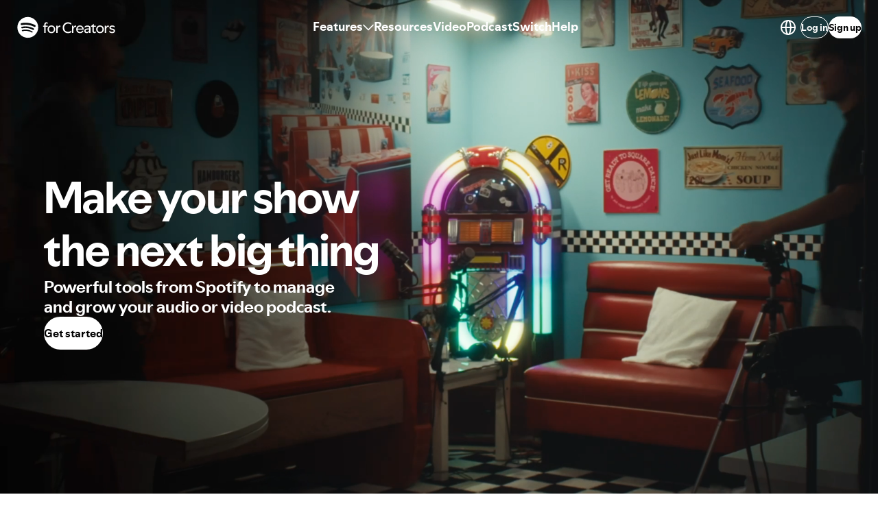

--- FILE ---
content_type: text/javascript
request_url: https://microfrontend-nonhosted-cdn.spotifycdn.com/_next/static/chunks/7596-9c2af4e7df3364ba.js
body_size: 2864
content:
try{!function(){var e="undefined"!=typeof window?window:"undefined"!=typeof global?global:"undefined"!=typeof globalThis?globalThis:"undefined"!=typeof self?self:{},t=(new e.Error).stack;t&&(e._sentryDebugIds=e._sentryDebugIds||{},e._sentryDebugIds[t]="1c06357f-e050-4a26-b7e5-0884739d6cfa",e._sentryDebugIdIdentifier="sentry-dbid-1c06357f-e050-4a26-b7e5-0884739d6cfa")}()}catch(e){}(self.webpackChunk_N_E=self.webpackChunk_N_E||[]).push([[7596],{22542:(e,t,n)=>{"use strict";n.d(t,{b:()=>p});var r=n(24967),l=n(21462),o=n(49578),u=n(3221),i=n(90742),f=n(53247),s=["role","listStyleReset","condensedAll","condensed"],a=i.Ay.ul.withConfig({displayName:"TypeList__TypeListElement",componentId:"sc-1jhixr6-0"})(["",";padding-inline:",";padding-block-end:",";margin-block:0;overflow-wrap:break-word;",";"],(0,u.W)(),function(e){return e.$condensedAll?"0":"32px 0"},function(e){return e.$condensed&&"0"},function(e){return!1!==e.$listStyleReset&&(0,f.AH)(["list-style-type:none;"])}),c=l.forwardRef(function(e,t){var n=e.role,u=e.listStyleReset,i=e.condensedAll,f=e.condensed,c=(0,r.A)(e,s);return l.createElement(a,Object.assign({role:void 0===n?"list":n,ref:t,$listStyleReset:void 0!==u&&u,$condensedAll:i,$condensed:f},c,{"data-encore-id":o.j.TypeList}))}),d={ul:l.forwardRef(function(e,t){return l.createElement(c,Object.assign({ref:t},e))}),ol:l.forwardRef(function(e,t){return l.createElement(c,Object.assign({as:"ol",ref:t},e))})},p=Object.assign(c,d)},48266:(e,t,n)=>{"use strict";Object.defineProperty(t,"__esModule",{value:!0}),Object.defineProperty(t,"useIntersection",{enumerable:!0,get:function(){return f}});let r=n(21462),l=n(80329),o="function"==typeof IntersectionObserver,u=new Map,i=[];function f(e){let{rootRef:t,rootMargin:n,disabled:f}=e,s=f||!o,[a,c]=(0,r.useState)(!1),d=(0,r.useRef)(null),p=(0,r.useCallback)(e=>{d.current=e},[]);return(0,r.useEffect)(()=>{if(o){if(s||a)return;let e=d.current;if(e&&e.tagName)return function(e,t,n){let{id:r,observer:l,elements:o}=function(e){let t,n={root:e.root||null,margin:e.rootMargin||""},r=i.find(e=>e.root===n.root&&e.margin===n.margin);if(r&&(t=u.get(r)))return t;let l=new Map;return t={id:n,observer:new IntersectionObserver(e=>{e.forEach(e=>{let t=l.get(e.target),n=e.isIntersecting||e.intersectionRatio>0;t&&n&&t(n)})},e),elements:l},i.push(n),u.set(n,t),t}(n);return o.set(e,t),l.observe(e),function(){if(o.delete(e),l.unobserve(e),0===o.size){l.disconnect(),u.delete(r);let e=i.findIndex(e=>e.root===r.root&&e.margin===r.margin);e>-1&&i.splice(e,1)}}}(e,e=>e&&c(e),{root:null==t?void 0:t.current,rootMargin:n})}else if(!a){let e=(0,l.requestIdleCallback)(()=>c(!0));return()=>(0,l.cancelIdleCallback)(e)}},[s,n,t,a,d.current]),[p,a,(0,r.useCallback)(()=>{c(!1)},[])]}("function"==typeof t.default||"object"==typeof t.default&&null!==t.default)&&void 0===t.default.__esModule&&(Object.defineProperty(t.default,"__esModule",{value:!0}),Object.assign(t.default,t),e.exports=t.default)},48915:(e,t,n)=>{"use strict";Object.defineProperty(t,"__esModule",{value:!0}),Object.defineProperty(t,"useMergedRef",{enumerable:!0,get:function(){return l}});let r=n(21462);function l(e,t){let n=(0,r.useRef)(null),l=(0,r.useRef)(null);return(0,r.useCallback)(r=>{if(null===r){let e=n.current;e&&(n.current=null,e());let t=l.current;t&&(l.current=null,t())}else e&&(n.current=o(e,r)),t&&(l.current=o(t,r))},[e,t])}function o(e,t){if("function"!=typeof e)return e.current=t,()=>{e.current=null};{let n=e(t);return"function"==typeof n?n:()=>e(null)}}("function"==typeof t.default||"object"==typeof t.default&&null!==t.default)&&void 0===t.default.__esModule&&(Object.defineProperty(t.default,"__esModule",{value:!0}),Object.assign(t.default,t),e.exports=t.default)},49303:(e,t,n)=>{e.exports=n(77369)},77369:(e,t,n)=>{"use strict";Object.defineProperty(t,"__esModule",{value:!0}),!function(e,t){for(var n in t)Object.defineProperty(e,n,{enumerable:!0,get:t[n]})}(t,{default:function(){return w},useLinkStatus:function(){return j}});let r=n(98781),l=n(23798),o=r._(n(21462)),u=n(82967),i=n(12535),f=n(68586),s=n(96832),a=n(24349),c=n(2642),d=n(48266),p=n(95351),y=n(63366),b=n(48915);n(91913);let g=new Set;function v(e,t,n,r){if((0,i.isLocalURL)(t)){if(!r.bypassPrefetchedCheck){let l=t+"%"+n+"%"+(void 0!==r.locale?r.locale:"locale"in e?e.locale:void 0);if(g.has(l))return;g.add(l)}e.prefetch(t,n,r).catch(e=>{})}}function h(e){return"string"==typeof e?e:(0,f.formatUrl)(e)}let _=o.default.forwardRef(function(e,t){let n,r,{href:f,as:g,children:_,prefetch:m=null,passHref:j,replace:w,shallow:O,scroll:M,locale:R,onClick:k,onNavigate:C,onMouseEnter:E,onTouchStart:P,legacyBehavior:I=!1,...L}=e;n=_,I&&("string"==typeof n||"number"==typeof n)&&(n=(0,l.jsx)("a",{children:n}));let x=o.default.useContext(c.RouterContext),S=!1!==m,{href:T,as:A}=o.default.useMemo(()=>{if(!x){let e=h(f);return{href:e,as:g?h(g):e}}let[e,t]=(0,u.resolveHref)(x,f,!0);return{href:e,as:g?(0,u.resolveHref)(x,g):t||e}},[x,f,g]),D=o.default.useRef(T),$=o.default.useRef(A);I&&(r=o.default.Children.only(n));let K=I?r&&"object"==typeof r&&r.ref:t,[N,U,H]=(0,d.useIntersection)({rootMargin:"200px"}),q=o.default.useCallback(e=>{($.current!==A||D.current!==T)&&(H(),$.current=A,D.current=T),N(e)},[A,T,H,N]),V=(0,b.useMergedRef)(q,K);o.default.useEffect(()=>{x&&U&&S&&v(x,T,A,{locale:R})},[A,T,U,R,S,null==x?void 0:x.locale,x]);let z={ref:V,onClick(e){I||"function"!=typeof k||k(e),I&&r.props&&"function"==typeof r.props.onClick&&r.props.onClick(e),x&&(e.defaultPrevented||function(e,t,n,r,l,o,u,f,s){let{nodeName:a}=e.currentTarget;if(!("A"===a.toUpperCase()&&function(e){let t=e.currentTarget.getAttribute("target");return t&&"_self"!==t||e.metaKey||e.ctrlKey||e.shiftKey||e.altKey||e.nativeEvent&&2===e.nativeEvent.which}(e)||e.currentTarget.hasAttribute("download"))){if(!(0,i.isLocalURL)(n)){l&&(e.preventDefault(),location.replace(n));return}e.preventDefault(),(()=>{if(s){let e=!1;if(s({preventDefault:()=>{e=!0}}),e)return}let e=null==u||u;"beforePopState"in t?t[l?"replace":"push"](n,r,{shallow:o,locale:f,scroll:e}):t[l?"replace":"push"](r||n,{scroll:e})})()}}(e,x,T,A,w,O,M,R,C))},onMouseEnter(e){I||"function"!=typeof E||E(e),I&&r.props&&"function"==typeof r.props.onMouseEnter&&r.props.onMouseEnter(e),x&&v(x,T,A,{locale:R,priority:!0,bypassPrefetchedCheck:!0})},onTouchStart:function(e){I||"function"!=typeof P||P(e),I&&r.props&&"function"==typeof r.props.onTouchStart&&r.props.onTouchStart(e),x&&v(x,T,A,{locale:R,priority:!0,bypassPrefetchedCheck:!0})}};if((0,s.isAbsoluteUrl)(A))z.href=A;else if(!I||j||"a"===r.type&&!("href"in r.props)){let e=void 0!==R?R:null==x?void 0:x.locale;z.href=(null==x?void 0:x.isLocaleDomain)&&(0,p.getDomainLocale)(A,e,null==x?void 0:x.locales,null==x?void 0:x.domainLocales)||(0,y.addBasePath)((0,a.addLocale)(A,e,null==x?void 0:x.defaultLocale))}return I?o.default.cloneElement(r,z):(0,l.jsx)("a",{...L,...z,children:n})}),m=(0,o.createContext)({pending:!1}),j=()=>(0,o.useContext)(m),w=_;("function"==typeof t.default||"object"==typeof t.default&&null!==t.default)&&void 0===t.default.__esModule&&(Object.defineProperty(t.default,"__esModule",{value:!0}),Object.assign(t.default,t),e.exports=t.default)},91913:(e,t)=>{"use strict";Object.defineProperty(t,"__esModule",{value:!0}),Object.defineProperty(t,"errorOnce",{enumerable:!0,get:function(){return n}});let n=e=>{}},95351:(e,t,n)=>{"use strict";function r(e,t,n,r){return!1}Object.defineProperty(t,"__esModule",{value:!0}),Object.defineProperty(t,"getDomainLocale",{enumerable:!0,get:function(){return r}}),n(30759),("function"==typeof t.default||"object"==typeof t.default&&null!==t.default)&&void 0===t.default.__esModule&&(Object.defineProperty(t.default,"__esModule",{value:!0}),Object.assign(t.default,t),e.exports=t.default)},95759:(e,t,n)=>{"use strict";n.d(t,{K:()=>d});var r=n(24967),l=n(21462),o=n(49578),u=n(71783),i=n(28767),f=n(90742),s=n(21701),a=["as","listStyleReset","condensed","variant","weight"],c=(0,f.Ay)(u.E).withConfig({displayName:"TypeListItem__TypeListItemElement",componentId:"sc-q1l2mf-0"})(["display:list-item;padding-block-end:",";",";"],function(e){return!e.$condensed&&"1em"},function(e){return e.$listStyleReset&&"list-style-type: none"}),d=l.forwardRef(function(e,t){var n=e.as,u=e.listStyleReset,f=e.condensed,d=e.variant,p=e.weight,y=(0,r.A)(e,a);return d&&(0,i.VV)("TypeListItem",d,p),l.createElement(c,Object.assign({},y,{ref:t,forwardedAs:void 0===n?"li":n,variant:d&&(0,s.xs)(d,p),$condensed:f,$listStyleReset:void 0!==u&&u,"data-encore-id":o.j.TypeListItem}))})}}]);

--- FILE ---
content_type: text/javascript
request_url: https://microfrontend-nonhosted-cdn.spotifycdn.com/_next/static/chunks/9345-c727f143e3659027.js
body_size: 2189
content:
try{!function(){var t="undefined"!=typeof window?window:"undefined"!=typeof global?global:"undefined"!=typeof globalThis?globalThis:"undefined"!=typeof self?self:{},e=(new t.Error).stack;e&&(t._sentryDebugIds=t._sentryDebugIds||{},t._sentryDebugIds[e]="208b682b-4af9-40f7-94e4-7c30a44e61e7",t._sentryDebugIdIdentifier="sentry-dbid-208b682b-4af9-40f7-94e4-7c30a44e61e7")}()}catch(t){}(self.webpackChunk_N_E=self.webpackChunk_N_E||[]).push([[9345],{1134:(t,e,n)=>{"use strict";n.d(e,{G:()=>i});var c=n(21462),a=n(35813);function i(t){var e,n,i,o,r,s=t.size?a.$Z[t.size]:t.iconSize,d=(0,a._C)([{size:16,svgContent:"<path d='M16 8a8 8 0 1 0-9.25 7.903v-5.59H4.719V8H6.75V6.237c0-2.005 1.194-3.112 3.022-3.112.875 0 1.79.156 1.79.156V5.25h-1.008c-.994 0-1.304.617-1.304 1.25V8h2.219l-.355 2.313H9.25v5.59A8 8 0 0 0 16 8'/>"},{size:24,svgContent:"<path d='M22 12c0-5.523-4.477-10-10-10S2 6.477 2 12c0 4.991 3.657 9.128 8.438 9.878v-6.987h-2.54V12h2.54V9.797c0-2.506 1.492-3.89 3.777-3.89 1.093 0 2.238.195 2.238.195v2.46h-1.26c-1.243 0-1.63.771-1.63 1.563V12h2.773l-.443 2.89h-2.33v6.988C18.343 21.128 22 16.991 22 12'/>"}],s||24),u=null!=(e=t.autoMirror)&&e;return c.createElement(a.In,Object.assign({},t,{autoMirror:u,viewBox:"0 0 ".concat(d.size," ").concat(d.size),dangerouslySetInnerHTML:{__html:"".concat((n=t.title,i=t.titleId,n?"<title ".concat(i?'id="'.concat(i,'"'):"",">").concat(n,"</title>"):"")).concat((o=t.desc,r=t.descId,o?"<desc ".concat(r?'id="'.concat(r,'"'):"",">").concat(o,"</desc>"):"")).concat(d.svgContent)}}))}},14135:(t,e,n)=>{"use strict";n.d(e,{B:()=>i});var c=n(21462),a=n(35813);function i(t){var e,n,i,o,r,s=t.size?a.$Z[t.size]:t.iconSize,d=(0,a._C)([{size:16,svgContent:"<path d='M1.75 2.5a.25.25 0 0 0-.25.25v10.5c0 .138.112.25.25.25h12.5a.25.25 0 0 0 .25-.25V2.75a.25.25 0 0 0-.25-.25zM0 2.75C0 1.784.784 1 1.75 1h12.5c.967 0 1.75.784 1.75 1.75v10.5A1.75 1.75 0 0 1 14.25 15H1.75A1.75 1.75 0 0 1 0 13.25z'/><path d='m6 5 5.196 3L6 11z'/>"},{size:24,svgContent:"<path d='M1 6a3 3 0 0 1 3-3h16a3 3 0 0 1 3 3v12a3 3 0 0 1-3 3H4a3 3 0 0 1-3-3zm3-1a1 1 0 0 0-1 1v12a1 1 0 0 0 1 1h16a1 1 0 0 0 1-1V6a1 1 0 0 0-1-1z'/><path d='m10 9 5.196 3L10 15z'/>"}],s||24),u=null!=(e=t.autoMirror)&&e;return c.createElement(a.In,Object.assign({},t,{autoMirror:u,viewBox:"0 0 ".concat(d.size," ").concat(d.size),dangerouslySetInnerHTML:{__html:"".concat((n=t.title,i=t.titleId,n?"<title ".concat(i?'id="'.concat(i,'"'):"",">").concat(n,"</title>"):"")).concat((o=t.desc,r=t.descId,o?"<desc ".concat(r?'id="'.concat(r,'"'):"",">").concat(o,"</desc>"):"")).concat(d.svgContent)}}))}},24725:(t,e,n)=>{"use strict";n.d(e,{L:()=>i});var c=n(21462),a=n(35813);function i(t){var e,n,i,o,r,s=t.size?a.$Z[t.size]:t.iconSize,d=(0,a._C)([{size:16,svgContent:"<path d='M3.404 3.404a6.5 6.5 0 0 1 9.192 9.192l1.06 1.06a8 8 0 1 0-11.313 0l1.06-1.06a6.5 6.5 0 0 1 0-9.192z'/><path d='M11 9.25a3 3 0 0 1-2.25 2.905v1.474l1.773 1.488a.5.5 0 0 1-.321.883H5.799a.5.5 0 0 1-.322-.883l1.773-1.488v-1.474A3 3 0 0 1 5 9.25V7a3 3 0 0 1 6 0zM8 5.5A1.5 1.5 0 0 0 6.5 7v2.25a1.5 1.5 0 0 0 3 0V7A1.5 1.5 0 0 0 8 5.5'/>"},{size:24,svgContent:"<path d='M12 3a9 9 0 0 0-7.046 14.6L3.42 18.886A10.95 10.95 0 0 1 1 12C1 5.925 5.925 1 12 1s11 4.925 11 11a10.96 10.96 0 0 1-2.421 6.886L19.046 17.6A9 9 0 0 0 12 3'/><path d='M12 7a4 4 0 0 0-4 4v3a4 4 0 0 0 3 3.874v1.965l-2.715 2.278a.5.5 0 0 0 .322.883h6.786a.5.5 0 0 0 .322-.883L13 19.839v-1.965c1.725-.444 3-2.01 3-3.874v-3a4 4 0 0 0-4-4m2 7a2 2 0 0 1-4 0v-3a2 2 0 1 1 4 0z'/>"}],s||24),u=null!=(e=t.autoMirror)&&e;return c.createElement(a.In,Object.assign({},t,{autoMirror:u,viewBox:"0 0 ".concat(d.size," ").concat(d.size),dangerouslySetInnerHTML:{__html:"".concat((n=t.title,i=t.titleId,n?"<title ".concat(i?'id="'.concat(i,'"'):"",">").concat(n,"</title>"):"")).concat((o=t.desc,r=t.descId,o?"<desc ".concat(r?'id="'.concat(r,'"'):"",">").concat(o,"</desc>"):"")).concat(d.svgContent)}}))}},28300:t=>{var e=/\s/;t.exports=function(t){for(var n=t.length;n--&&e.test(t.charAt(n)););return n}},29275:(t,e,n)=>{"use strict";n.d(e,{V:()=>i});var c=n(21462),a=n(35813);function i(t){var e,n,i,o,r,s=t.size?a.$Z[t.size]:t.iconSize,d=(0,a._C)([{size:16,svgContent:"<path d='M4.97.47a.75.75 0 0 0 0 1.06L11.44 8l-6.47 6.47a.75.75 0 1 0 1.06 1.06L13.56 8 6.03.47a.75.75 0 0 0-1.06 0'/>"},{size:24,svgContent:"<path d='M8.043 2.793a1 1 0 0 0 0 1.414L15.836 12l-7.793 7.793a1 1 0 1 0 1.414 1.414L18.664 12 9.457 2.793a1 1 0 0 0-1.414 0'/>"}],s||24),u=null==(e=t.autoMirror)||e;return c.createElement(a.In,Object.assign({},t,{autoMirror:u,viewBox:"0 0 ".concat(d.size," ").concat(d.size),dangerouslySetInnerHTML:{__html:"".concat((n=t.title,i=t.titleId,n?"<title ".concat(i?'id="'.concat(i,'"'):"",">").concat(n,"</title>"):"")).concat((o=t.desc,r=t.descId,o?"<desc ".concat(r?'id="'.concat(r,'"'):"",">").concat(o,"</desc>"):"")).concat(d.svgContent)}}))}},47731:(t,e,n)=>{"use strict";n.d(e,{r:()=>i});var c=n(21462),a=n(35813);function i(t){var e,n,i,o,r,s=t.size?a.$Z[t.size]:t.iconSize,d=(0,a._C)([{size:16,svgContent:"<path d='M.47 4.97a.75.75 0 0 1 1.06 0L8 11.44l6.47-6.47a.75.75 0 1 1 1.06 1.06L8 13.56.47 6.03a.75.75 0 0 1 0-1.06'/>"},{size:24,svgContent:"<path d='M2.793 8.043a1 1 0 0 1 1.414 0L12 15.836l7.793-7.793a1 1 0 1 1 1.414 1.414L12 18.664 2.793 9.457a1 1 0 0 1 0-1.414'/>"}],s||24),u=null!=(e=t.autoMirror)&&e;return c.createElement(a.In,Object.assign({},t,{autoMirror:u,viewBox:"0 0 ".concat(d.size," ").concat(d.size),dangerouslySetInnerHTML:{__html:"".concat((n=t.title,i=t.titleId,n?"<title ".concat(i?'id="'.concat(i,'"'):"",">").concat(n,"</title>"):"")).concat((o=t.desc,r=t.descId,o?"<desc ".concat(r?'id="'.concat(r,'"'):"",">").concat(o,"</desc>"):"")).concat(d.svgContent)}}))}},60929:(t,e,n)=>{var c=n(54557),a=n(98142),i=n(68906),o=Math.max,r=Math.min;t.exports=function(t,e,n){var s,d,u,l,v,f,z=0,h=!1,g=!1,p=!0;if("function"!=typeof t)throw TypeError("Expected a function");function M(e){var n=s,c=d;return s=d=void 0,z=e,l=t.apply(c,n)}function I(t){var n=t-f,c=t-z;return void 0===f||n>=e||n<0||g&&c>=u}function C(){var t,n,c,i=a();if(I(i))return m(i);v=setTimeout(C,(t=i-f,n=i-z,c=e-t,g?r(c,u-n):c))}function m(t){return(v=void 0,p&&s)?M(t):(s=d=void 0,l)}function _(){var t,n=a(),c=I(n);if(s=arguments,d=this,f=n,c){if(void 0===v)return z=t=f,v=setTimeout(C,e),h?M(t):l;if(g)return clearTimeout(v),v=setTimeout(C,e),M(f)}return void 0===v&&(v=setTimeout(C,e)),l}return e=i(e)||0,c(n)&&(h=!!n.leading,u=(g="maxWait"in n)?o(i(n.maxWait)||0,e):u,p="trailing"in n?!!n.trailing:p),_.cancel=function(){void 0!==v&&clearTimeout(v),z=0,s=f=d=v=void 0},_.flush=function(){return void 0===v?l:m(a())},_}},68906:(t,e,n)=>{var c=n(91826),a=n(54557),i=n(31266),o=0/0,r=/^[-+]0x[0-9a-f]+$/i,s=/^0b[01]+$/i,d=/^0o[0-7]+$/i,u=parseInt;t.exports=function(t){if("number"==typeof t)return t;if(i(t))return o;if(a(t)){var e="function"==typeof t.valueOf?t.valueOf():t;t=a(e)?e+"":e}if("string"!=typeof t)return 0===t?t:+t;t=c(t);var n=s.test(t);return n||d.test(t)?u(t.slice(2),n?2:8):r.test(t)?o:+t}},91826:(t,e,n)=>{var c=n(28300),a=/^\s+/;t.exports=function(t){return t?t.slice(0,c(t)+1).replace(a,""):t}},97120:(t,e,n)=>{"use strict";n.d(e,{g:()=>i});var c=n(21462),a=n(35813);function i(t){var e,n,i,o,r,s=t.size?a.$Z[t.size]:t.iconSize,d=(0,a._C)([{size:16,svgContent:"<path d='M11.03.47a.75.75 0 0 1 0 1.06L4.56 8l6.47 6.47a.75.75 0 1 1-1.06 1.06L2.44 8 9.97.47a.75.75 0 0 1 1.06 0'/>"},{size:24,svgContent:"<path d='M15.957 2.793a1 1 0 0 1 0 1.414L8.164 12l7.793 7.793a1 1 0 1 1-1.414 1.414L5.336 12l9.207-9.207a1 1 0 0 1 1.414 0'/>"}],s||24),u=null==(e=t.autoMirror)||e;return c.createElement(a.In,Object.assign({},t,{autoMirror:u,viewBox:"0 0 ".concat(d.size," ").concat(d.size),dangerouslySetInnerHTML:{__html:"".concat((n=t.title,i=t.titleId,n?"<title ".concat(i?'id="'.concat(i,'"'):"",">").concat(n,"</title>"):"")).concat((o=t.desc,r=t.descId,o?"<desc ".concat(r?'id="'.concat(r,'"'):"",">").concat(o,"</desc>"):"")).concat(d.svgContent)}}))}},98142:(t,e,n)=>{var c=n(28811);t.exports=function(){return c.Date.now()}}}]);

--- FILE ---
content_type: text/javascript
request_url: https://microfrontend-nonhosted-cdn.spotifycdn.com/_next/static/chunks/1436-58931ca017c5cfd9.js
body_size: 4285
content:
try{!function(){var e="undefined"!=typeof window?window:"undefined"!=typeof global?global:"undefined"!=typeof globalThis?globalThis:"undefined"!=typeof self?self:{},t=(new e.Error).stack;t&&(e._sentryDebugIds=e._sentryDebugIds||{},e._sentryDebugIds[t]="cac8b72c-719b-48a0-96a8-13b6078d00d1",e._sentryDebugIdIdentifier="sentry-dbid-cac8b72c-719b-48a0-96a8-13b6078d00d1")}()}catch(e){}(self.webpackChunk_N_E=self.webpackChunk_N_E||[]).push([[1436],{20390:(e,t,n)=>{"use strict";n.d(t,{S:()=>o});let o=e=>{window.location.assign(e)}},21436:(e,t,n)=>{"use strict";n.d(t,{T:()=>W});var o=n(23798),r=n(21462),s=n(53247),a=n(58729),i=n(23712),l=n(2011),d=n(48379),u=n(39848),c=n(4510);let p=new u.E({defaultOptions:{queries:{refetchOnWindowFocus:!1,staleTime:3e5}}}),m=({children:e})=>(0,o.jsxs)(c.Ht,{client:p,children:[e,!1]});var f=n(46995),_=n(47038),g=n(59574),h=n(58906),b=n(31836),w=n(63296);n(71111);let y=({children:e,username:t,initialConfigJSON:n})=>{let s=n&&g.Vk.fromJSON(n),a=(0,h.N)(),i=(0,b.v)({username:t});r.useEffect(()=>{let e=a.connect();t&&e.then(a.authenticate).catch(console.warn)},[t,a]);let l=t?{auth:!0,username:t}:null;return w.S$?(0,o.jsx)(f.Gu,{configuration:s||g.Vk.empty(),children:e}):(0,o.jsx)(f.PE,{resolver:_.HZ,options:{clientId:"podcasters-frontend",transport:a,eventSender:i,timeout:1e4},context:l,initialConfiguration:s,children:e})};var j=n(58573),v=n(23214);let x=({username:e,children:t})=>{let n=(0,h.N)(),{data:r}=(0,j.I)({queryKey:["useBrazeUser"],queryFn:async()=>{await v.Kd.of().post(`${v.fb}/v0/user/braze`,{});let e=await v.Kd.of().get(`${v.fb}/v0/user/partnerId/s4p-mparticle-braze`);return await e.json()}});return(0,o.jsx)(d.wb,{username:e||void 0,transport:n,mParticleId:r,storagePrefix:"",children:t})};var R=n(15376);let k=(e,t)=>"string"!=typeof t||(0,R.A)(e);var S=n(67659),E=n.n(S),T=n(5123),N=n.n(T),P=n(5803);let C={type:"backend",async read(e,t,o){try{if("en"===e)return o(null,{});return o(null,await n(32452)(`./${e}/strings.json`))}catch(e){return o(null,{})}}};var I=n(37076);n(4945);let z=({children:e,locale:t="en"})=>{let n=JSON.parse(document.querySelector("#__I18N_DATA__")?.textContent??"{}"),[s]=r.useState(()=>(0,P.hU)(n,C)),a=t||"en",i=r.useMemo(()=>N()(n,{isJSON:!0}),[n]);return E().locale(a),(0,o.jsxs)(P.OW.Provider,{value:s,children:[(0,o.jsx)(I.bJ,{i18n:s,locale:a,children:e}),(0,o.jsx)("script",{id:"__I18N_DATA__",type:"application/json",dangerouslySetInnerHTML:{__html:i}})]})};var A=n(85791),D=n(87980),M=n(20390);class O extends r.Component{constructor(e){super(e),this.state={hasError:!1}}componentDidCatch(e,{componentStack:t,digest:n}){A.v4(e=>{e.setTag("page_locale",navigator.language),e.setTag("error_boundary","true"),e.setContext("errorInfo",{componentStack:t,digest:n})}),D.Cp(e)}static getDerivedStateFromError(){return{hasError:!0}}render(){return this.state.hasError?((0,M.S)("/404"),null):(0,o.jsx)(o.Fragment,{children:this.props.children})}}let U=({children:e,useSuspense:t})=>t?(0,o.jsx)(r.Suspense,{fallback:(0,o.jsx)(i.Y,{size:"large","data-qa":"app-loading"}),children:e}):(0,o.jsx)(o.Fragment,{children:e}),W=({children:e,isMobile:t,locale:n,remoteConfigJSON:r,username:i,useSuspense:u})=>(0,o.jsx)(O,{children:(0,o.jsx)(y,{initialConfigJSON:r,username:i,children:(0,o.jsx)(U,{useSuspense:u,children:(0,o.jsx)(z,{locale:n,children:(0,o.jsx)(l.lT,{defaultIsUAMobile:t,children:(0,o.jsx)(m,{children:(0,o.jsx)(d.it,{children:(0,o.jsx)(d.Ww,{children:(0,o.jsx)(d.a5,{value:null,children:(0,o.jsx)(x,{username:i,children:(0,o.jsx)(s.ID,{shouldForwardProp:k,children:(0,o.jsx)(a.K,{children:e})})})})})})})})})})})})},31836:(e,t,n)=>{"use strict";n.d(t,{v:()=>l});var o=n(21462),r=n(58645),s=n(42364),a=n(23214),i=n(58906);let l=({username:e})=>{let t=(0,i.N)();return o.useMemo(()=>(0,r.kE)({storagePrefix:"podcasters-frontend",ownerProvider:()=>e??null,transport:t,context:[(0,s.createClientIdContext)(a.U6),(0,s.createUserAgentContext)(),(0,s.createApplicationContext)({version:"1.0.0"})]}),[e,t])}},32452:(e,t,n)=>{var o={"./bg/strings.json":[54009,4009],"./cs/strings.json":[37404,7404],"./da/strings.json":[57581,9962],"./de/strings.json":[7265,7265],"./el/strings.json":[99711,9711],"./en/strings.json":[50285,285],"./es-ES/strings.json":[6301,6301],"./es-LA/strings.json":[56778,6778],"./es-MX/strings.json":[80884,884],"./et/strings.json":[76247,6247],"./fi/strings.json":[28315,8315],"./fr-CA/strings.json":[20365,365],"./fr/strings.json":[57478,7478],"./hi/strings.json":[36865,9246],"./hu/strings.json":[12741,2741],"./id/strings.json":[22443,2443],"./it/strings.json":[13627,6008],"./ja/strings.json":[82991,2991],"./ko/strings.json":[97920,7920],"./lt/strings.json":[77342,7342],"./lv/strings.json":[42208,2208],"./ms/strings.json":[56070,6070],"./nl/strings.json":[71284,1284],"./no/strings.json":[48765,8765],"./pl/strings.json":[46426,6426],"./pseudo/strings.json":[1916,1916],"./pt-BR/strings.json":[1557,1557],"./pt/strings.json":[58722,8722],"./ro/strings.json":[20417,417],"./sk/strings.json":[46836,4455],"./sl/strings.json":[8273,8273],"./sv/strings.json":[20347,347],"./th/strings.json":[69738,9738],"./tr/strings.json":[36,36],"./vi/strings.json":[78155,8155],"./zh-CN/strings.json":[24770,4770],"./zh-TW/strings.json":[11790,1790]};function r(e){if(!n.o(o,e))return Promise.resolve().then(()=>{var t=Error("Cannot find module '"+e+"'");throw t.code="MODULE_NOT_FOUND",t});var t=o[e],r=t[0];return n.e(t[1]).then(()=>n.t(r,19))}r.keys=()=>Object.keys(o),r.id=32452,e.exports=r},58906:(e,t,n)=>{"use strict";n.d(t,{N:()=>l});var o=n(21462),r=n(99455),s=n(23214),a=n(63296);let i=(0,r.createBaseTransport)({providers:{endpoints:(0,r.createXResolveProvider)(),token:s.j2?.getToken}}),l=()=>((0,o.useEffect)(()=>{(async()=>{try{await i.connect().then(i.authenticate)}catch(e){a.DS&&console.warn(e)}})()},[]),i)},71111:(e,t,n)=>{"use strict";n.d(t,{A1:()=>R,AF:()=>H,Ae:()=>q,BY:()=>b,Cm:()=>P,FZ:()=>j,Fd:()=>h,Iw:()=>d,KH:()=>v,L0:()=>D,Mq:()=>U,Mx:()=>T,Nm:()=>A,Oe:()=>M,S2:()=>g,TM:()=>w,Vh:()=>S,WP:()=>s,WU:()=>W,X1:()=>N,Yw:()=>i,Yx:()=>k,_j:()=>r,a1:()=>u,bQ:()=>y,bd:()=>m,iN:()=>x,k2:()=>I,n2:()=>c,o4:()=>O,pg:()=>l,qK:()=>a,r3:()=>p,tE:()=>E,tG:()=>f,tc:()=>C,vR:()=>_,vp:()=>z,w2:()=>F});var o=n(59574);(0,o.m9)({name:"isUTPEnabled",description:"Enable new Unified Talk Platform UX",default:!1}),(0,o.m9)({name:"utpRethemeRollout",description:"Rollout property for Unified Talk Platform in S4P",default:!1});let r=(0,o.m9)({name:"utp_interact_tab_rollout",description:"Enable the new interact tab in S4P",default:!1}),s=(0,o.m9)({name:"enable_creator_expression",description:"Enable creator expression feature",default:!1});(0,o.m9)({name:"home_cards_v2_rollout",description:"Rollout property for using home cards V2 endpoint",default:!1});let a=(0,o.m9)({name:"home_braze_content_cards",description:"Rollout property for using Braze content cards to display on the home page for Growth and Educational Tools content cards",default:!1}),i=(0,o.m9)({name:"switch_with_spotify_login",description:"Enable Spotify Login for Switch users",default:!1}),l=(0,o.m9)({name:"s4p-soa-entrypoint-rollout",description:"Rollout property for SOA entrypoint card",default:!1}),d=(0,o.m9)({name:"enable_best_place_to_start",description:"Enable Best Place to Start feature",default:!1}),u=(0,o.m9)({name:"enable_notifications_preferences",description:"Enable notifications preferences section in account settings",default:!1});(0,o.m9)({name:"nonhosted_chrome_rollout",description:"Rollout flag for nonhosted experience using chrome from the shell app",default:!1});let c=(0,o.m9)({name:"seamless_switch_rollout",description:"Rollout flag for the seamless switch feature",default:!1});(0,o.m9)({name:"unified_nav_rollout",description:"Rollout flag for unified navigation and all associated updates",default:!1}),(0,o.m9)({name:"unified_nav_rollout_userid",description:"Rollout flag for unified navigation and all associated updates - targetting user id",default:!1});let p=(0,o.m9)({name:"zero_state_rollout",description:"Rollout flag for zero state rollout",default:!1}),m=(0,o.m9)({name:"enable_comments_view",description:"Enable New Layout for Interact tab",default:!1}),f=(0,o.m9)({name:"synced_feeds_create_new_show_match_rollout",description:"Rollout flag to always create a new show match in onboarding",default:!1}),_=(0,o.HW)({name:"pregenerated_thumbnail_1_target",description:"The target timestamp (percentage of total video length) for pre-generated thumbnail #1",default:10,lower:0,upper:100}),g=(0,o.HW)({name:"pregenerated_thumbnail_2_target",description:"The target timestamp (percentage of total video length) for pre-generated thumbnail #2",default:50,lower:0,upper:100}),h=(0,o.HW)({name:"pregenerated_thumbnail_3_target",description:"The target timestamp (percentage of total video length) for pre-generated thumbnail #3",default:90,lower:0,upper:100}),b=(0,o.HW)({name:"thumbnail_max_size_bytes",description:"Maximum thumbnail size in bytes that a user is allowed to upload",default:4e6,lower:1e5,upper:1e7}),w=(0,o.HW)({name:"thumbnail_min_size_bytes",description:"Minimum thumbnail size in bytes that a user is allowed to upload",default:5e4,lower:1e3,upper:2e6}),y=(0,o.m9)({name:"client_side_permissions_checks_rollout",description:"Rollout flag for client side permissions checks",default:!1}),j=(0,o.m9)({name:"show_creation_migration",description:"Rollout flag for show creation migration",default:!1}),v=(0,o.m9)({name:"content_linking_unhosted",description:"Rollout property for content linking in unhosted",default:!1});(0,o.m9)({name:"podcast_guests_unhosted",description:"Rollout property for podcast guests in unhosted",default:!1}),(0,o.m9)({name:"podcast_topics_unhosted",description:"Rollout property for podcast topics in unhosted",default:!1});let x=(0,o.m9)({name:"value_props_feature",description:"Rollout flag for synced feeds value props",default:!1}),R=(0,o.m9)({name:"pcd_entry_points_rollout",description:"Rollout flag for displaying entrypoints to the PCD flow (copyright detection)",default:!1}),k=(0,o.HW)({name:"episode_media_file_max_size_megabytes",description:"Maximum size in megabytes that a user is allowed to upload for audio and video files",default:6e4,lower:3e4,upper:1e5}),S=(0,o.m9)({name:"home-promo-banner-deprecation",description:"rollout to deprecate the promo banners on S4C home",default:!1});(0,o.m9)({name:"home-legacy-action-cards-deprecation",description:"rollout to deprecate the legacy action cards on S4C home",default:!1});let E=(0,o.m9)({name:"allow-taxi-seamless-switch",description:"rollout to allow TAXI seamless switch option",default:!1}),T=(0,o.m9)({name:"clips_enabled_in_country",description:"Rollout flag for upload of episode clips in various countries",default:!1}),N=(0,o.m9)({name:"analytics_detailed_impression_sources",description:"Rollout flag for detailed impression sources in analytics",default:!1}),P=(0,o.m9)({name:"milestone_banner_rollout",description:"Rollout flag for Milestone Banner",default:!1}),C=(0,o.m9)({name:"pre_wrapped_2025_rollout",description:"Rollout flag for pre-wrapped 2025",default:!1}),I=(0,o.m9)({name:"wrapped_2025_rollout",description:"Rollout flag for wrapped 2025",default:!1}),z=(0,o.m9)({name:"spt_wrapped_2025_rollout",description:"Rollout flag for SPT wrapped 2025",default:!1}),A=(0,o.m9)({name:"core_fans_mvp_unhosted",description:"Rollout property for core fans MVP in unhosted",default:!1}),D=(0,o.m9)({name:"core_fans_mvp_unhosted_user_id",description:"[DEV ONLY] Rollout property for core fans MVP in unhosted by user id",default:!1}),M=(0,o.m9)({name:"enable_claim_by_show_link",description:"Rollout flag for claiming by show link",default:!1});(0,o.m9)({name:"is_show_in_wrapped_list_web",description:"Show-specific experiment: checks if show URI exists in podcasters-data wrapped BQ table",default:!1});let O=(0,o.m9)({name:"smartlinks_analytics_v2_rollout",description:"Rollout for updated smartlinks analytics experience",default:!1}),U=(0,o.m9)({name:"smartlinks_udl",description:"Rollout flag for using UDL for streaming smartlinks",default:!1}),W=(0,o.m9)({name:"synced_feeds_onboarding_improvements",description:"Synced Feeds onboarding improvements",default:!1}),F=(0,o.m9)({name:"improve_transcript_quality",description:"Rollout flag for improving transcripts quality",default:!1}),H=(0,o.m9)({name:"show_site_data_alert",description:"Rollout flag for showing site alert on S4P",default:!1}),q=(0,o.m9)({name:"enable_nrt_ga",description:"Whether Non-hosted NRT is enabled or not",default:!1})}}]);

--- FILE ---
content_type: text/javascript
request_url: https://microfrontend-nonhosted-cdn.spotifycdn.com/_next/static/chunks/1127-601ef221fd8de1b3.js
body_size: 8268
content:
try{!function(){var e="undefined"!=typeof window?window:"undefined"!=typeof global?global:"undefined"!=typeof globalThis?globalThis:"undefined"!=typeof self?self:{},t=(new e.Error).stack;t&&(e._sentryDebugIds=e._sentryDebugIds||{},e._sentryDebugIds[t]="3278c10c-9436-4145-85b6-58263e242af5",e._sentryDebugIdIdentifier="sentry-dbid-3278c10c-9436-4145-85b6-58263e242af5")}()}catch(e){}(self.webpackChunk_N_E=self.webpackChunk_N_E||[]).push([[1127],{22292:(e,t)=>{"use strict";function r(e){var t;let{config:r,src:i,width:n,quality:o}=e,l=o||(null==(t=r.qualities)?void 0:t.reduce((e,t)=>Math.abs(t-75)<Math.abs(e-75)?t:e))||75;return r.path+"?url="+encodeURIComponent(i)+"&w="+n+"&q="+l+(i.startsWith("/_next/static/media/"),"")}Object.defineProperty(t,"__esModule",{value:!0}),Object.defineProperty(t,"default",{enumerable:!0,get:function(){return i}}),r.__next_img_default=!0;let i=r},60616:(e,t,r)=>{e.exports=r(63732)},63732:(e,t,r)=>{"use strict";Object.defineProperty(t,"__esModule",{value:!0}),!function(e,t){for(var r in t)Object.defineProperty(e,r,{enumerable:!0,get:t[r]})}(t,{default:function(){return s},getImageProps:function(){return a}});let i=r(51532),n=r(97200),o=r(66748),l=i._(r(22292));function a(e){let{props:t}=(0,n.getImgProps)(e,{defaultLoader:l.default,imgConf:{deviceSizes:[640,750,828,1080,1200,1920,2048,3840],imageSizes:[16,32,48,64,96,128,256,384],path:"/_next/image",loader:"default",dangerouslyAllowSVG:!0,unoptimized:!1}});for(let[e,r]of Object.entries(t))void 0===r&&delete t[e];return{props:t}}let s=o.Image},66748:(e,t,r)=>{"use strict";Object.defineProperty(t,"__esModule",{value:!0}),Object.defineProperty(t,"Image",{enumerable:!0,get:function(){return w}});let i=r(51532),n=r(98781),o=r(23798),l=n._(r(21462)),a=i._(r(47993)),s=i._(r(66549)),c=r(97200),d=r(54473),u=r(89295);r(97849);let f=r(2642),p=i._(r(22292)),h=r(48915),g={deviceSizes:[640,750,828,1080,1200,1920,2048,3840],imageSizes:[16,32,48,64,96,128,256,384],path:"/_next/image",loader:"default",dangerouslyAllowSVG:!0,unoptimized:!1};function m(e,t,r,i,n,o,l){let a=null==e?void 0:e.src;e&&e["data-loaded-src"]!==a&&(e["data-loaded-src"]=a,("decode"in e?e.decode():Promise.resolve()).catch(()=>{}).then(()=>{if(e.parentElement&&e.isConnected){if("empty"!==t&&n(!0),null==r?void 0:r.current){let t=new Event("load");Object.defineProperty(t,"target",{writable:!1,value:e});let i=!1,n=!1;r.current({...t,nativeEvent:t,currentTarget:e,target:e,isDefaultPrevented:()=>i,isPropagationStopped:()=>n,persist:()=>{},preventDefault:()=>{i=!0,t.preventDefault()},stopPropagation:()=>{n=!0,t.stopPropagation()}})}(null==i?void 0:i.current)&&i.current(e)}}))}function v(e){return l.use?{fetchPriority:e}:{fetchpriority:e}}let b=(0,l.forwardRef)((e,t)=>{let{src:r,srcSet:i,sizes:n,height:a,width:s,decoding:c,className:d,style:u,fetchPriority:f,placeholder:p,loading:g,unoptimized:b,fill:y,onLoadRef:w,onLoadingCompleteRef:_,setBlurComplete:O,setShowAltText:E,sizesInput:j,onLoad:C,onError:S,...x}=e,P=(0,l.useCallback)(e=>{e&&(S&&(e.src=e.src),e.complete&&m(e,p,w,_,O,b,j))},[r,p,w,_,O,S,b,j]),M=(0,h.useMergedRef)(t,P);return(0,o.jsx)("img",{...x,...v(f),loading:g,width:s,height:a,decoding:c,"data-nimg":y?"fill":"1",className:d,style:u,sizes:n,srcSet:i,src:r,ref:M,onLoad:e=>{m(e.currentTarget,p,w,_,O,b,j)},onError:e=>{E(!0),"empty"!==p&&O(!0),S&&S(e)}})});function y(e){let{isAppRouter:t,imgAttributes:r}=e,i={as:"image",imageSrcSet:r.srcSet,imageSizes:r.sizes,crossOrigin:r.crossOrigin,referrerPolicy:r.referrerPolicy,...v(r.fetchPriority)};return t&&a.default.preload?(a.default.preload(r.src,i),null):(0,o.jsx)(s.default,{children:(0,o.jsx)("link",{rel:"preload",href:r.srcSet?void 0:r.src,...i},"__nimg-"+r.src+r.srcSet+r.sizes)})}let w=(0,l.forwardRef)((e,t)=>{let r=(0,l.useContext)(f.RouterContext),i=(0,l.useContext)(u.ImageConfigContext),n=(0,l.useMemo)(()=>{var e;let t=g||i||d.imageConfigDefault,r=[...t.deviceSizes,...t.imageSizes].sort((e,t)=>e-t),n=t.deviceSizes.sort((e,t)=>e-t),o=null==(e=t.qualities)?void 0:e.sort((e,t)=>e-t);return{...t,allSizes:r,deviceSizes:n,qualities:o}},[i]),{onLoad:a,onLoadingComplete:s}=e,h=(0,l.useRef)(a);(0,l.useEffect)(()=>{h.current=a},[a]);let m=(0,l.useRef)(s);(0,l.useEffect)(()=>{m.current=s},[s]);let[v,w]=(0,l.useState)(!1),[_,O]=(0,l.useState)(!1),{props:E,meta:j}=(0,c.getImgProps)(e,{defaultLoader:p.default,imgConf:n,blurComplete:v,showAltText:_});return(0,o.jsxs)(o.Fragment,{children:[(0,o.jsx)(b,{...E,unoptimized:j.unoptimized,placeholder:j.placeholder,fill:j.fill,onLoadRef:h,onLoadingCompleteRef:m,setBlurComplete:w,setShowAltText:O,sizesInput:e.sizes,ref:t}),j.priority?(0,o.jsx)(y,{isAppRouter:!r,imgAttributes:E}):null]})});("function"==typeof t.default||"object"==typeof t.default&&null!==t.default)&&void 0===t.default.__esModule&&(Object.defineProperty(t.default,"__esModule",{value:!0}),Object.assign(t.default,t),e.exports=t.default)},74741:(e,t,r)=>{"use strict";r.d(t,{Y:()=>u});var i=r(21462),n=r(71326),o=r(26237),l=function(){return(l=Object.assign||function(e){for(var t,r=1,i=arguments.length;r<i;r++)for(var n in t=arguments[r])Object.prototype.hasOwnProperty.call(t,n)&&(e[n]=t[n]);return e}).apply(this,arguments)},a=function(e,t){var r={};for(var i in e)Object.prototype.hasOwnProperty.call(e,i)&&0>t.indexOf(i)&&(r[i]=e[i]);if(null!=e&&"function"==typeof Object.getOwnPropertySymbols)for(var n=0,i=Object.getOwnPropertySymbols(e);n<i.length;n++)0>t.indexOf(i[n])&&Object.prototype.propertyIsEnumerable.call(e,i[n])&&(r[i[n]]=e[i[n]]);return r},s=function(e){var t=e.$useBrandColor,r=e.$semanticColor,s=e.$condensed,c=a(e,["$useBrandColor","$semanticColor","$condensed"]);return i.createElement("svg",l({fill:t?o.ByQ:(0,n.oj)(r),stroke:"transparent",className:"logoS4C".concat(s?"__condensed":"")},c))},c=function(){return(c=Object.assign||function(e){for(var t,r=1,i=arguments.length;r<i;r++)for(var n in t=arguments[r])Object.prototype.hasOwnProperty.call(t,n)&&(e[n]=t[n]);return e}).apply(this,arguments)},d=function(e,t){var r={};for(var i in e)Object.prototype.hasOwnProperty.call(e,i)&&0>t.indexOf(i)&&(r[i]=e[i]);if(null!=e&&"function"==typeof Object.getOwnPropertySymbols)for(var n=0,i=Object.getOwnPropertySymbols(e);n<i.length;n++)0>t.indexOf(i[n])&&Object.prototype.propertyIsEnumerable.call(e,i[n])&&(r[i[n]]=e[i[n]]);return r},u=function(e){var t=e.condensed,r=void 0===t||t,n=(e.color,e.semanticColor),o=e.useBrandColor,l=e.label,a=void 0===l?"Brand Logo":l,u=d(e,["condensed","color","semanticColor","useBrandColor","label"]);return i.createElement(s,c({role:"img",viewBox:r?"0 0 530.1 117.9":"0 0 812.8 121.3",$condensed:r,$semanticColor:void 0===n?"decorativeBase":n,$useBrandColor:o,"aria-label":a,"aria-hidden":""===a,"data-encore-id":"logoS4C"},u),i.createElement("title",null,a),i.createElement("defs",null),i.createElement("path",{d:"M63.1 2.9C32.2 1.6 6.2 25.7 4.9 56.6c-1.2 30.9 22.8 56.9 53.7 58.1 30.9 1.2 56.9-22.8 58.1-53.7C117.9 30.1 93.9 4.1 63 2.9Zm23.6 81.9c-.7 1.2-2.1 1.8-3.4 1.7-.4 0-.8-.2-1.2-.4-7.4-4.2-15.5-7-24-8.1-8.5-1.2-17-.8-25.3 1.2-1.8.4-3.6-.7-4-2.5-.4-1.8.7-3.6 2.5-4 9.1-2.2 18.4-2.7 27.8-1.3 9.3 1.3 18.2 4.3 26.3 9 1.6.9 2.2 3 1.3 4.6ZM94 70.2c-1.1 2.1-3.8 2.9-5.9 1.8-8.7-4.7-18-7.8-27.8-9.1-9.8-1.4-19.7-1-29.3 1.1-.5.1-1 .1-1.5 0-1.7-.2-3.2-1.5-3.6-3.4-.5-2.3 1-4.7 3.3-5.2 10.6-2.3 21.5-2.7 32.4-1.2 10.9 1.5 21.2 4.9 30.8 10.1 2.1 1.1 2.9 3.8 1.8 5.9Zm8.2-16.6c-1.1 2.1-3.3 3.1-5.5 2.8-.6 0-1.2-.3-1.7-.6-10.1-5.2-20.9-8.7-32.3-10.3-11.3-1.6-22.7-1.3-33.8 1-2.9.6-5.7-1.3-6.3-4.2-.6-2.9 1.3-5.7 4.2-6.3 12.3-2.5 24.9-2.9 37.5-1.1 12.5 1.8 24.5 5.6 35.7 11.4 2.6 1.4 3.6 4.6 2.3 7.2Z"}),!r&&i.createElement("path",{d:"m165.205 55.239-3.876-1.155c-7.793-2.309-9.979-3.175-9.979-6.309 0-2.969 3.299-6.185 10.556-6.185 7.175 0 13.236 3.505 16.37 6.103.536.454 1.113.247 1.113-.454V36.972c0-.454-.124-.701-.454-.948-3.876-2.886-10.597-4.989-17.36-4.989-13.772 0-22.019 7.835-22.019 16.741 0 10.061 6.391 13.566 16.906 16.535l4.536 1.278c7.876 2.227 9.319 4.206 9.319 7.257 0 5.113-3.876 6.68-9.649 6.68-7.257 0-16.123-4.247-20.287-9.443-.371-.454-.825-.247-.825.289V81.67c0 .454.041.66.371 1.031 3.464 3.794 11.752 7.134 21.401 7.134 11.876 0 20.782-6.927 20.782-17.648 0-8.329-4.907-13.36-16.906-16.947Zm47.131-8.205c-7.835 0-12.37 4.783-15.009 9.566v-8.247c0-.371-.206-.577-.577-.577H186.4c-.371 0-.577.206-.577.577v52.904c0 .371.206.577.577.577h10.35c.371 0 .577-.206.577-.577V80.104c2.639 4.783 7.092 9.484 15.092 9.484 10.556 0 18.143-9.113 18.143-21.359s-7.67-21.195-18.226-21.195Zm-3.051 32.575c-5.525 0-10.309-5.443-12.205-11.463 1.897-6.35 6.268-11.216 12.205-11.216 5.649 0 9.566 4.288 9.566 11.298s-3.917 11.381-9.566 11.381Zm189.472-31.833h-10.556c-.371 0-.536.082-.701.454l-10.638 25.565-10.68-25.565c-.165-.371-.33-.454-.701-.454H348.41v-2.721c0-4.453 3.01-6.515 6.886-6.515 2.309 0 4.824 1.196 6.597 2.268.412.247.701-.041.536-.412l-3.711-8.865c-.124-.289-.289-.454-.577-.619-1.814-.948-4.783-1.773-7.67-1.773-8.742 0-13.772 6.68-13.772 15.174v3.464h-7.01c-.371 0-.577.206-.577.577v8.247c0 .371.206.577.577.577h7.01v31.091c0 .371.206.577.577.577h10.556c.371 0 .577-.206.577-.577V57.178h9.03l13.113 28.493-7.051 15.504c-.206.454.041.66.454.66h11.257c.371 0 .536-.082.701-.454l23.297-52.945c.165-.371-.041-.66-.454-.66Zm-142.465-.99c-13.36 0-22.555 9.443-22.555 21.524 0 11.999 9.195 21.524 22.555 21.524s22.597-9.525 22.597-21.524c0-12.082-9.278-21.524-22.597-21.524Zm.041 32.947c-6.391 0-10.927-4.866-10.927-11.422s4.536-11.422 10.927-11.422c6.35 0 10.886 4.866 10.886 11.422s-4.536 11.422-10.886 11.422Zm150.329-.031a5.777 5.777 0 0 0-2.255-2.198c-.961-.529-2.038-.794-3.231-.794s-2.271.265-3.231.794a5.77 5.77 0 0 0-2.255 2.198c-.542.936-.814 1.995-.814 3.176 0 1.166.271 2.217.814 3.153a5.777 5.777 0 0 0 2.255 2.198c.96.529 2.037.794 3.231.794s2.27-.264 3.231-.794 1.712-1.262 2.255-2.198c.542-.936.814-1.987.814-3.153 0-1.181-.272-2.24-.814-3.176Zm-.988 5.811a4.728 4.728 0 0 1-1.837 1.818c-.783.437-1.67.656-2.662.656-1.007 0-1.902-.219-2.685-.656a4.645 4.645 0 0 1-1.825-1.818c-.434-.775-.651-1.653-.651-2.635s.217-1.856.651-2.624a4.677 4.677 0 0 1 1.825-1.807c.782-.437 1.677-.656 2.685-.656.991 0 1.879.219 2.662.656a4.748 4.748 0 0 1 1.837 1.818c.442.775.662 1.653.662 2.635 0 .967-.221 1.838-.662 2.612Zm-86.417-56.458c-3.959 0-6.845 2.804-6.845 6.515s2.886 6.515 6.845 6.515c4.041 0 6.927-2.804 6.927-6.515s-2.886-6.515-6.927-6.515Zm84.058 53.708c.418-.307.627-.713.627-1.22 0-.521-.205-.935-.616-1.243-.411-.307-1.003-.46-1.778-.46h-2.743v5.731h1.325v-2.278h.722l1.742 2.278h1.627l-1.906-2.415c.405-.079.745-.205 1-.392Zm-1.976-.506h-1.209v-1.404h1.255c.372 0 .658.057.86.173a.58.58 0 0 1 .302.541c0 .23-.105.403-.314.518-.209.115-.508.173-.895.173Zm-76.763-34.481H314.02c-.371 0-.577.206-.577.577v39.915c0 .371.206.577.577.577h10.556c.371 0 .577-.206.577-.577V48.353c0-.371-.206-.577-.577-.577Zm-15.545 30.802c-1.196.66-2.763 1.196-4.907 1.196-3.381 0-5.525-1.979-5.525-6.35V57.178h10.309c.371 0 .577-.206.577-.577v-8.247c0-.371-.206-.577-.577-.577h-10.309V37.015c0-.454-.289-.701-.701-.371l-18.432 14.515c-.247.206-.33.412-.33.742v4.701c0 .371.206.577.577.577h7.175v17.978c0 9.731 5.608 14.267 13.607 14.267 3.464 0 6.804-.907 8.783-2.062.289-.165.33-.33.33-.619v-7.835c0-.412-.206-.536-.577-.33Z"}),i.createElement("g",null,i.createElement("path",{d:"M440.298 31.129c3.089 0 5.782 1.108 6.892 1.9l1.029 6.416c-.95-.792-3.326-2.06-5.94-2.06-3.881 0-5.782 2.693-5.782 7.05v4.99h11.089v5.94h-11.089v33.268h-7.366V55.365h-6.812v-5.94h6.812v-5.386c0-7.684 4.198-12.911 11.168-12.911ZM446.874 69.069c0-11.644 8.634-20.911 20.753-20.911s20.752 9.268 20.752 20.911-8.634 20.832-20.752 20.832-20.753-9.188-20.753-20.832Zm34.139 0c0-8.316-5.465-14.574-13.386-14.574s-13.387 6.258-13.387 14.574c0 8.237 5.466 14.495 13.387 14.495s13.386-6.258 13.386-14.495ZM493.609 49.426h7.208v11.01c1.821-6.416 5.148-11.802 10.772-11.802 1.742 0 3.01.396 3.644.792l.95 7.287c-.792-.555-2.534-1.108-4.515-1.108-6.258 0-9.664 6.97-10.693 13.623v19.406h-7.366V49.426Z"})),i.createElement("path",{d:"M528.132 60.477c0 16.858 11.634 29.442 28.412 29.442 8.073 0 13.85-2.374 17.649-5.699v-8.626c-3.404 4.274-9.735 7.202-17.095 7.202-12.267 0-21.052-9.418-21.052-22.319 0-12.821 8.785-22.16 21.052-22.16 7.756 0 14.088 3.403 17.095 7.281v-8.785c-3.166-2.691-9.023-5.62-17.649-5.62-16.779 0-28.412 12.584-28.412 29.283ZM600.075 49.476c-.633-.396-1.9-.792-3.64-.792-5.62 0-8.943 5.382-10.764 11.793V49.476h-7.202v39.176h7.36v-19.39c1.029-6.648 4.432-13.613 10.685-13.613 1.978 0 3.719.554 4.511 1.108l-.949-7.281ZM620.804 48.209c-11.634 0-20.182 9.26-20.182 20.894 0 11.555 8.469 20.815 20.498 20.815 9.418 0 16.541-5.382 19.074-13.771h-7.281c-1.662 4.511-5.777 7.598-11.634 7.598-7.598 0-12.821-5.54-13.376-12.979h32.765c.079-.949.079-1.504.079-2.137 0-11.159-8.231-20.419-19.944-20.419Zm-12.663 16.858c1.187-5.857 5.936-10.764 12.663-10.764s11.713 4.907 12.426 10.764h-25.089ZM677.547 63.959c0-9.26-4.749-15.591-15.829-15.591-6.727 0-12.505 2.77-15.275 5.065v7.756c2.928-3.324 8.389-6.331 14.245-6.331 7.202 0 9.656 3.878 9.656 9.181v.713h-8.389c-12.426 0-18.124 5.382-18.124 13.059 0 7.281 5.461 11.871 13.059 11.871 7.36 0 11.872-4.59 13.771-8.785v7.756h7.36a13.206 13.206 0 0 1-.475-3.482V63.96Zm-7.202 9.814c-1.979 5.303-6.015 9.893-11.951 9.893-4.432 0-7.202-2.533-7.202-6.252 0-4.432 3.64-7.044 11.159-7.044h7.993v3.403ZM694.644 76.543V55.412h11.001v-5.936h-11.001v-9.735h-.079l-14.958 12.346v3.324h7.756v21.923c0 8.785 4.907 12.346 11.396 12.346 3.007 0 5.461-1.029 6.727-2.057l1.345-6.49a9.302 9.302 0 0 1-6.094 2.295c-3.561 0-6.094-1.741-6.094-6.886ZM728.353 48.209c-12.109 0-20.736 9.26-20.736 20.894s8.627 20.815 20.736 20.815 20.735-9.181 20.735-20.815-8.627-20.894-20.735-20.894Zm0 35.378c-7.915 0-13.376-6.252-13.376-14.483 0-8.31 5.461-14.562 13.376-14.562s13.375 6.252 13.375 14.562c0 8.231-5.461 14.483-13.375 14.483ZM771.646 48.684c-5.62 0-8.943 5.382-10.764 11.793V49.476h-7.202v39.176h7.36v-19.39c1.029-6.648 4.432-13.613 10.685-13.613 1.978 0 3.719.554 4.511 1.108l-.949-7.281c-.633-.396-1.9-.792-3.64-.792ZM797.835 66.175l-3.482-.87c-6.965-1.741-8.31-2.928-8.31-5.461 0-2.77 2.691-5.144 8.073-5.144 5.856 0 10.763 3.007 12.505 5.382v-7.756c-2.216-1.979-7.202-4.037-12.9-4.037-9.102 0-14.879 5.54-14.879 11.793 0 6.49 4.67 9.656 11.634 11.397l3.483.871c6.964 1.741 7.993 3.324 7.993 5.698 0 3.007-3.007 5.382-8.152 5.382-6.174 0-12.267-3.482-15.275-7.519v8.31c2.928 2.691 8.785 5.619 15.354 5.619 9.735 0 15.037-6.015 15.037-12.108 0-6.332-4.116-9.814-11.08-11.555Z"}))}},81677:(e,t)=>{"use strict";function r(e){let{widthInt:t,heightInt:r,blurWidth:i,blurHeight:n,blurDataURL:o,objectFit:l}=e,a=i?40*i:t,s=n?40*n:r,c=a&&s?"viewBox='0 0 "+a+" "+s+"'":"";return"%3Csvg xmlns='http://www.w3.org/2000/svg' "+c+"%3E%3Cfilter id='b' color-interpolation-filters='sRGB'%3E%3CfeGaussianBlur stdDeviation='20'/%3E%3CfeColorMatrix values='1 0 0 0 0 0 1 0 0 0 0 0 1 0 0 0 0 0 100 -1' result='s'/%3E%3CfeFlood x='0' y='0' width='100%25' height='100%25'/%3E%3CfeComposite operator='out' in='s'/%3E%3CfeComposite in2='SourceGraphic'/%3E%3CfeGaussianBlur stdDeviation='20'/%3E%3C/filter%3E%3Cimage width='100%25' height='100%25' x='0' y='0' preserveAspectRatio='"+(c?"none":"contain"===l?"xMidYMid":"cover"===l?"xMidYMid slice":"none")+"' style='filter: url(%23b);' href='"+o+"'/%3E%3C/svg%3E"}Object.defineProperty(t,"__esModule",{value:!0}),Object.defineProperty(t,"getImageBlurSvg",{enumerable:!0,get:function(){return r}})},97200:(e,t,r)=>{"use strict";Object.defineProperty(t,"__esModule",{value:!0}),Object.defineProperty(t,"getImgProps",{enumerable:!0,get:function(){return s}}),r(97849);let i=r(81677),n=r(54473),o=["-moz-initial","fill","none","scale-down",void 0];function l(e){return void 0!==e.default}function a(e){return void 0===e?e:"number"==typeof e?Number.isFinite(e)?e:NaN:"string"==typeof e&&/^[0-9]+$/.test(e)?parseInt(e,10):NaN}function s(e,t){var r,s;let c,d,u,{src:f,sizes:p,unoptimized:h=!1,priority:g=!1,loading:m,className:v,quality:b,width:y,height:w,fill:_=!1,style:O,overrideSrc:E,onLoad:j,onLoadingComplete:C,placeholder:S="empty",blurDataURL:x,fetchPriority:P,decoding:M="async",layout:Z,objectFit:R,objectPosition:z,lazyBoundary:I,lazyRoot:D,...B}=e,{imgConf:V,showAltText:N,blurComplete:k,defaultLoader:T}=t,$=V||n.imageConfigDefault;if("allSizes"in $)c=$;else{let e=[...$.deviceSizes,...$.imageSizes].sort((e,t)=>e-t),t=$.deviceSizes.sort((e,t)=>e-t),i=null==(r=$.qualities)?void 0:r.sort((e,t)=>e-t);c={...$,allSizes:e,deviceSizes:t,qualities:i}}if(void 0===T)throw Object.defineProperty(Error("images.loaderFile detected but the file is missing default export.\nRead more: https://nextjs.org/docs/messages/invalid-images-config"),"__NEXT_ERROR_CODE",{value:"E163",enumerable:!1,configurable:!0});let A=B.loader||T;delete B.loader,delete B.srcSet;let F="__next_img_default"in A;if(F){if("custom"===c.loader)throw Object.defineProperty(Error('Image with src "'+f+'" is missing "loader" prop.\nRead more: https://nextjs.org/docs/messages/next-image-missing-loader'),"__NEXT_ERROR_CODE",{value:"E252",enumerable:!1,configurable:!0})}else{let e=A;A=t=>{let{config:r,...i}=t;return e(i)}}if(Z){"fill"===Z&&(_=!0);let e={intrinsic:{maxWidth:"100%",height:"auto"},responsive:{width:"100%",height:"auto"}}[Z];e&&(O={...O,...e});let t={responsive:"100vw",fill:"100vw"}[Z];t&&!p&&(p=t)}let L="",G=a(y),W=a(w);if((s=f)&&"object"==typeof s&&(l(s)||void 0!==s.src)){let e=l(f)?f.default:f;if(!e.src)throw Object.defineProperty(Error("An object should only be passed to the image component src parameter if it comes from a static image import. It must include src. Received "+JSON.stringify(e)),"__NEXT_ERROR_CODE",{value:"E460",enumerable:!1,configurable:!0});if(!e.height||!e.width)throw Object.defineProperty(Error("An object should only be passed to the image component src parameter if it comes from a static image import. It must include height and width. Received "+JSON.stringify(e)),"__NEXT_ERROR_CODE",{value:"E48",enumerable:!1,configurable:!0});if(d=e.blurWidth,u=e.blurHeight,x=x||e.blurDataURL,L=e.src,!_)if(G||W){if(G&&!W){let t=G/e.width;W=Math.round(e.height*t)}else if(!G&&W){let t=W/e.height;G=Math.round(e.width*t)}}else G=e.width,W=e.height}let q=!g&&("lazy"===m||void 0===m);(!(f="string"==typeof f?f:L)||f.startsWith("data:")||f.startsWith("blob:"))&&(h=!0,q=!1),c.unoptimized&&(h=!0),F&&!c.dangerouslyAllowSVG&&f.split("?",1)[0].endsWith(".svg")&&(h=!0);let H=a(b),X=Object.assign(_?{position:"absolute",height:"100%",width:"100%",left:0,top:0,right:0,bottom:0,objectFit:R,objectPosition:z}:{},N?{}:{color:"transparent"},O),U=k||"empty"===S?null:"blur"===S?'url("data:image/svg+xml;charset=utf-8,'+(0,i.getImageBlurSvg)({widthInt:G,heightInt:W,blurWidth:d,blurHeight:u,blurDataURL:x||"",objectFit:X.objectFit})+'")':'url("'+S+'")',Y=o.includes(X.objectFit)?"fill"===X.objectFit?"100% 100%":"cover":X.objectFit,J=U?{backgroundSize:Y,backgroundPosition:X.objectPosition||"50% 50%",backgroundRepeat:"no-repeat",backgroundImage:U}:{},Q=function(e){let{config:t,src:r,unoptimized:i,width:n,quality:o,sizes:l,loader:a}=e;if(i)return{src:r,srcSet:void 0,sizes:void 0};let{widths:s,kind:c}=function(e,t,r){let{deviceSizes:i,allSizes:n}=e;if(r){let e=/(^|\s)(1?\d?\d)vw/g,t=[];for(let i;i=e.exec(r);)t.push(parseInt(i[2]));if(t.length){let e=.01*Math.min(...t);return{widths:n.filter(t=>t>=i[0]*e),kind:"w"}}return{widths:n,kind:"w"}}return"number"!=typeof t?{widths:i,kind:"w"}:{widths:[...new Set([t,2*t].map(e=>n.find(t=>t>=e)||n[n.length-1]))],kind:"x"}}(t,n,l),d=s.length-1;return{sizes:l||"w"!==c?l:"100vw",srcSet:s.map((e,i)=>a({config:t,src:r,quality:o,width:e})+" "+("w"===c?e:i+1)+c).join(", "),src:a({config:t,src:r,quality:o,width:s[d]})}}({config:c,src:f,unoptimized:h,width:G,quality:H,sizes:p,loader:A});return{props:{...B,loading:q?"lazy":m,fetchPriority:P,width:G,height:W,decoding:M,className:v,style:{...X,...J},sizes:Q.sizes,srcSet:Q.srcSet,src:E||Q.src},meta:{unoptimized:h,priority:g,placeholder:S,fill:_}}}},99962:(e,t,r)=>{var i=r(60929),n=r(54557);e.exports=function(e,t,r){var o=!0,l=!0;if("function"!=typeof e)throw TypeError("Expected a function");return n(r)&&(o="leading"in r?!!r.leading:o,l="trailing"in r?!!r.trailing:l),i(e,t,{leading:o,maxWait:t,trailing:l})}}}]);

--- FILE ---
content_type: text/javascript
request_url: https://microfrontend-nonhosted-cdn.spotifycdn.com/_next/static/chunks/pages/index-501f94fd87e182be.js
body_size: 5560
content:
try{!function(){var e="undefined"!=typeof window?window:"undefined"!=typeof global?global:"undefined"!=typeof globalThis?globalThis:"undefined"!=typeof self?self:{},t=(new e.Error).stack;t&&(e._sentryDebugIds=e._sentryDebugIds||{},e._sentryDebugIds[t]="8a34eab5-a599-4096-95f9-10fc34eaa189",e._sentryDebugIdIdentifier="sentry-dbid-8a34eab5-a599-4096-95f9-10fc34eaa189")}()}catch(e){}(self.webpackChunk_N_E=self.webpackChunk_N_E||[]).push([[3332],{23003:(e,t,i)=>{(window.__NEXT_P=window.__NEXT_P||[]).push(["/",function(){return i(54573)}])},31020:(e,t,i)=>{"use strict";i.d(t,{q:()=>s});var o=i(19276),a=i(73967),n=i(63296),r=i(23164);function s(){let{domainUrl:e}=(0,o.T)(),t=(0,a.U)(),i=r.yz?(0,n.GE)("shell"):e;return{loginUrl:"/pod/login",signUpUrl:`${i}/api/shell/gateway${t?"/?showCreationMigration=true":""}`}}},54573:(e,t,i)=>{"use strict";i.r(t),i.d(t,{__N_SSP:()=>eI,default:()=>eC});var o=i(23798),a=i(21462),n=i(48379),r=i(71326),s=i(26237),d=i(58153),l=i(8079),c=(i(47139),i(60616)),g=i.n(c),p=i(5803),m=i(71783),h=i(68990),f=i(53422),x=i(64176),u=i(13786),b=i(1134),y=i(50173),w=i(53247),j=i(7885),v=i(32239);let k=w.Ay.section.withConfig({componentId:"sc-34e32186-0"})(["background-color:",";"],s.ByQ),_=w.Ay.div.withConfig({componentId:"sc-34e32186-1"})(["display:grid;gap:",";margin:0 auto;padding:128px 0;max-width:","px;","{gap:",";padding:"," 0;}","{gap:",";padding:"," ",";}"],u.nZ,v.g_,`@media (max-width: ${j.HT})`,u.HR,u.zs,`@media (max-width: ${j.en})`,u.HR,u.nZ,u.CD),S=w.Ay.div.withConfig({componentId:"sc-34e32186-2"})(["display:flex;justify-content:space-between;align-items:center;margin:0 auto;max-width:1180px;width:100%;& > span:last-child{flex-basis:45%;}","{max-width:1036px;& > span:last-child{flex-basis:50%;}}","{max-width:920px;& > span:last-child{flex-basis:55%;}}","{max-width:712px;& > span:last-child{flex-basis:50%;}}","{display:grid;justify-items:center;gap:",";max-width:100%;& > span:last-child{text-align:center;}}"],"@media (max-width: 1300px)",`@media (max-width: ${j.k})`,`@media (max-width: ${j.HT})`,`@media (max-width: ${j.en})`,u.CJ),I=w.Ay.div.withConfig({componentId:"sc-34e32186-3"})(["display:flex;justify-content:center;gap:",";","{gap:",";}","{display:grid;justify-items:center;gap:",";padding:0 ",";}"],u.Jm,`@media (max-width: ${j.HT})`,u.lT,`@media (max-width: ${j.en})`,u.lT,u.nZ),C=w.Ay.div.withConfig({componentId:"sc-34e32186-4"})(["position:relative;display:grid;align-content:end;width:368px;height:356px;border-radius:",";overflow:hidden;","{width:324px;height:308px;}","{width:280px;height:274px;border-radius:",";}","{width:220px;height:226px;}","{width:280px;height:274px;}"],u.Jm,"@media (max-width: 1300px)",`@media (max-width: ${j.k})`,u.Zh,`@media (max-width: ${j.HT})`,`@media (max-width: ${j.en})`),z=w.Ay.div.withConfig({componentId:"sc-34e32186-5"})(["position:absolute;display:flex;align-items:center;width:",";height:",";top:40%;left:50%;transform:translate(-40%,-50%);","{width:",";height:",";}"],u.zs,u.zs,`@media (max-width: ${j.k})`,u.WG,u.WG),$=w.Ay.div.withConfig({componentId:"sc-34e32186-6"})(["padding:",";background-color:#f2f0eb;border-bottom-left-radius:",";border-bottom-right-radius:",";z-index:1;& > a[href]{text-decoration:none;}& span{display:flex;align-items:center;justify-content:center;}& svg{transform:rotate(45deg);}","{padding:",";gap:",";border-bottom-left-radius:",";border-bottom-right-radius:",";}"],u.lT,u.Jm,u.Jm,`@media (max-width: ${j.k})`,u.CD,u.v4,u.Zh,u.Zh);var T=i(94412),H=i(23164),L=i(52130),E=i(19276);let A=()=>{let e=(0,p.kj)(),{spec:t,ubiLogger:i}=(0,T.Q)(),r=(0,n.gv)(),{brandName:s}=(0,E.T)(),d=(0,a.useCallback)(()=>{i?.logInteraction(t.socialsRowFactory().socialCardTwitterFactory().socialLinkButtonFactory().hitNavigateToExternalUri({destination:"https://x.com/spotifycreator"})),r?.track("button_click",{specification_ID:L.H.webLanding,method:"Twitter_card_button"})},[t,i,r]),l=(0,a.useCallback)(()=>{i?.logInteraction(t.socialsRowFactory().socialCardFacebookFactory().socialLinkButtonFactory().hitNavigateToExternalUri({destination:"http://facebook.com/spotifyforcreators"})),r?.track("button_click",{specification_ID:L.H.webLanding,method:"Facebook_card_button"})},[t,i,r]),c=(0,a.useCallback)(()=>{i?.logInteraction(t.socialsRowFactory().socialCardInstagramFactory().socialLinkButtonFactory().hitNavigateToExternalUri({destination:"http://instagram.com/spotifyforcreators"})),r?.track("button_click",{specification_ID:L.H.webLanding,method:"Instagram_card_button"})},[t,i,r]);return(0,o.jsx)(k,{children:(0,o.jsxs)(_,{children:[(0,o.jsxs)(S,{children:[(0,o.jsx)(m.E,{variant:"headlineMedium",children:e("landing-page.social-section.title","Follow us","Spotify for podcasters landing page, social section title")}),(0,o.jsx)(m.E,{variant:"bodyMedium",children:e("landing-page.social-section.message-update","Don’t miss out on the latest tips, features, and updates from {brandName}, and join in on the conversation.","Landing page, social section message update",{brandName:s})})]}),(0,o.jsxs)(I,{children:[(0,o.jsx)(h.H,{style:{padding:0},onClick:()=>c(),href:"https://instagram.com/spotifyforcreators",target:"_blank",rel:"noopener noreferrer",children:(0,o.jsxs)(C,{children:[(0,o.jsx)(g(),{src:(0,H.pj)("images/marketing-pages/landing-page/social/instagram-card-bg-update.jpg"),alt:e("landing-page.social-section.instagram-logo.alternative-text","Instagram logo","Spotify for podcasters landing page social section Instagram logo alternative text"),fill:!0,style:{objectFit:"contain",objectPosition:"top"}}),(0,o.jsx)(z,{className:"encore-inverted-dark-set",children:(0,o.jsx)(f.Y,{iconSize:64,semanticColor:"textBase"})}),(0,o.jsx)($,{children:(0,o.jsxs)(m.E,{variant:"bodyMediumBold",children:["Instagram",(0,o.jsx)(x.S,{iconSize:16,style:{marginLeft:u.vw}})]})})]})}),(0,o.jsx)(h.H,{style:{padding:0},onClick:()=>l(),href:"https://facebook.com/spotifyforcreators",target:"_blank",rel:"noopener noreferrer",children:(0,o.jsxs)(C,{children:[(0,o.jsx)(g(),{src:(0,H.pj)("images/marketing-pages/landing-page/social/facebook-card-bg-update.jpg"),alt:e("landing-page.social-section.facebook-logo.alternative-text","Facebook logo","Spotify for podcasters landing page social section Facebook logo alternative text"),fill:!0,style:{objectFit:"contain",objectPosition:"top"}}),(0,o.jsx)(z,{className:"encore-inverted-dark-set",children:(0,o.jsx)(b.G,{iconSize:64,semanticColor:"textBase"})}),(0,o.jsx)($,{children:(0,o.jsxs)(m.E,{variant:"bodyMediumBold",children:["Facebook",(0,o.jsx)(x.S,{iconSize:16,style:{marginLeft:u.vw}})]})})]})}),(0,o.jsx)(h.H,{style:{padding:0},onClick:()=>d(),href:"https://x.com/spotifycreator",target:"_blank",rel:"noopener noreferrer",children:(0,o.jsxs)(C,{children:[(0,o.jsx)(g(),{src:(0,H.pj)("images/marketing-pages/landing-page/social/x-card-bg-update.jpg"),alt:e("landing-page.social-section.twitter-logo.alternative-text","Twitter logo","Spotify for podcasters landing page social section Twitter logo alternative text"),fill:!0,style:{objectFit:"contain",objectPosition:"top"}}),(0,o.jsx)(z,{className:"encore-inverted-dark-set",children:(0,o.jsx)(y.V,{iconSize:64,semanticColor:"textBase"})}),(0,o.jsx)($,{children:(0,o.jsxs)(m.E,{variant:"bodyMediumBold",children:["X",(0,o.jsx)(x.S,{iconSize:16,style:{marginLeft:u.vw}})]})})]})})]})]})})};var N=i(6744),F=i(89281),M=i(80981),B=i(92843);let D=j.HT,R=j.eA,G=w.Ay.div.withConfig({componentId:"sc-b35d0d38-0"})(["color:",";background-color:",";display:grid;grid-template-columns:repeat(12,1fr);column-gap:",";width:100%;","{grid-template-columns:repeat(2,1fr);grid-template-rows:unset;}","{grid-template-columns:100%;grid-template-rows:unset;}"],(0,r.oj)("textBase"),(0,r.oj)("backgroundBase"),(0,B.po)("looser-2"),`@media (max-width: ${D})`,`@media (max-width: ${R})`),U=a.forwardRef(({children:e,className:t=""},i)=>(0,o.jsx)(G,{ref:i,className:t,children:e}));var P=i(63296);let W=e=>{let t=(0,a.useMemo)(()=>P.S$?null:window.matchMedia(e),[e]),[i,o]=(0,a.useState)(()=>!t||t.matches);return(0,a.useEffect)(()=>{if(!t||!t.addEventListener)return()=>{};let e=e=>{o(e.matches)};return t.addEventListener("change",e),()=>{t.removeEventListener("change",e)}},[t]),i};var Z=i(2011);let J=w.Ay.div.withConfig({componentId:"sc-b6d268d0-0"})(["grid-column:1 / -1;display:flex;width:100%;justify-content:center;align-items:center;"]),Q=w.Ay.video.withConfig({componentId:"sc-b6d268d0-1"})(["width:100%;height:auto;object-fit:cover;"]),O=a.forwardRef((e,t)=>{let i=(0,a.useRef)(null),{isUAMobile:n}=(0,Z.Ro)(),{src:r,poster:s}=W(`(max-width: ${j.en})`)?{src:(0,H.pj)("images/marketing-pages/landing-page/full-bleed/hero-full-bleed-9x16.mp4"),poster:(0,H.pj)("images/marketing-pages/landing-page/full-bleed/hero-full-bleed-9x16-still.jpg")}:{src:(0,H.pj)("images/marketing-pages/landing-page/full-bleed/hero-full-bleed-16x9.mp4"),poster:(0,H.pj)("images/marketing-pages/landing-page/full-bleed/hero-full-bleed-16x9-still.jpg")};return(0,a.useEffect)(()=>{i.current&&(i.current.src=r,i.current.load(),i.current.play())},[r]),(0,o.jsx)(U,{ref:t,children:(0,o.jsx)(J,{id:"video",children:(0,o.jsx)(Q,{ref:i,playsInline:!0,autoPlay:!0,muted:!0,loop:!0,"data-wf-ignore":"true",poster:s,preload:"none",children:(0,o.jsx)("source",{src:r,type:"video/mp4","data-wf-ignore":"true"})})})})});var X=i(69844),q=i(85478),Y=i(31020),V=i(49303),K=i.n(V);let ee=w.I4.div.withConfig({componentId:"sc-17287af1-0"})(["position:absolute;width:100%;display:flex;max-width:","px;padding-bottom:","px;padding-top:","px;","{padding-top:","px;}"],v.g_,F._c,1.5*F._c,`@media (max-width: ${j.Dg})`,2.5*F._c),et=w.I4.div.withConfig({componentId:"sc-17287af1-1"})(["width:50%;color:",";padding:0 ",";","{width:100%;padding:0 ",";}"],s.ONy,(0,B.po)("looser-4"),`@media (max-width: ${j.HT})`,(0,B.po)("looser")),ei=w.I4.div.withConfig({componentId:"sc-17287af1-2"})(["display:flex;flex-direction:column;gap:",";align-self:flex-start;"],(0,B.po)("looser-2")),eo=w.I4.div.withConfig({componentId:"sc-17287af1-3"})(["","{& > button{inline-size:max-content;}}","{& > button{inline-size:100%;}}"],`@media (max-width: ${j.HT}) and (min-width: ${j.wz})`,`@media (max-width: ${j.eA})`),ea=()=>{let e=(0,a.useRef)(null),t=(0,p.Ym)(),i=(0,p.kj)(),{spec:r,ubiLogger:s}=(0,T.Q)(),d=(0,n.gv)(),{signUpUrl:l}=(0,Y.q)();return(0,o.jsx)(v.gL,{children:(0,o.jsxs)(v.f2,{children:[(0,o.jsx)(O,{ref:e}),(0,o.jsx)(ee,{children:(0,o.jsx)(et,{children:(0,o.jsxs)(ei,{children:[(0,o.jsx)(v.f3,{variant:"headlineMedium",children:(0,o.jsx)(q.iX,{locale:t,children:i("landing-page.hero-section.title-update","Make your show the next big thing","Spotify for podcasters landing page, hero section title updated")})}),(0,o.jsx)(v.VW,{variant:"titleSmall",children:i("landing-page.hero-section.message","Powerful tools from Spotify to manage and grow your audio or video podcast.","Spotify for creators landing page, hero section message")}),(0,o.jsx)(eo,{children:(0,o.jsx)(K(),{href:l,prefetch:!1,children:(0,o.jsx)(X.$,{colorSet:"invertedLight",onClick:()=>{s?.logInteraction(r.landingHeroFactory().getStartedButtonFactory().hitUiNavigate({destination:l})),d?.track("button_click",{specification_ID:L.H.webLanding,method:"hero_get_started_button"})},children:(0,o.jsx)(m.E,{variant:"bodyMediumBold",children:i("landing-page.get-started.cta","Get started","Spotify for podcasters landing page, get started CTA")})})})})]})})})]})})};var en=i(65811);let er={en:{growth:(0,H.pj)("images/marketing-pages/landing-page/rtb-section/en/rtb-growth.webp"),monetization:(0,H.pj)("images/marketing-pages/landing-page/rtb-section/en/rtb-monetization.webp"),customization:(0,H.pj)("images/marketing-pages/landing-page/rtb-section/en/rtb-customization.webp")}};var es=i(80910);let ed=(0,w.I4)(es.n).withConfig({componentId:"sc-321eaedd-0"})(["width:max-content;","{align-self:center;}"],`@media (max-width: ${j.HT})`),el=w.I4.div.withConfig({componentId:"sc-321eaedd-1"})(["grid-area:text;display:grid;align-content:center;width:470px;","{width:100%;display:flex;flex-direction:column;}"],`@media (max-width: ${j.HT})`),ec=()=>{let e=(0,p.kj)(),t=(0,p.Ym)(),{isUAMobile:i}=(0,Z.Ro)(),{spec:a,ubiLogger:r}=(0,T.Q)(),s=(0,n.gv)(),{signUpUrl:d}=(0,Y.q)(),{domainUrl:l}=(0,E.T)(),c=er[t]||er.en;return(0,o.jsx)(v.Kt,{children:(0,o.jsxs)(v.UN,{children:[(0,o.jsx)(v.I,{children:e("landing-page.value-props-section.title","All the tools to grow your show","Spotify for podcasters landing page, value props section title")}),(0,o.jsxs)(o.Fragment,{children:[(0,o.jsxs)(v.W6,{children:[(0,o.jsx)(v.re,{children:(0,o.jsx)(en._,{src:c.growth,imageWidth:"100%",imageHeight:"100%",alt:e("landing-page.rtb-section.growth.image-alt","Creator / podcaster and fan with stream count","Spotify for creators landing page, reasons to believe section, build a dedicated following image alt")})}),(0,o.jsxs)(el,{children:[(0,o.jsx)(m.E,{variant:i?"titleSmall":"titleLarge",children:e("landing-page.rtb-section.growth.title","Build a dedicated following","Spotify for creators landing page, reasons to believe section, build a dedicated following title")}),(0,o.jsx)(v.kB,{variant:i?"bodySmall":"bodyMedium",children:e("landing-page.rtb-section.growth.message","Tap into millions of fans on Spotify who can discover and interact directly with your episodes. Upload clips, manage comments, and keep tabs on your analytics to grow your fanbase and keep them coming back for more.","Spotify for creators landing page, reasons to believe section, build a dedicated following message")}),(0,o.jsx)(K(),{href:`${l}/features/growth`,prefetch:!1,onClick:()=>s?.track("link_click",{specification_ID:L.H.webLanding,method:"growth_info_link"}),children:(0,o.jsx)(ed,{children:(0,o.jsx)(m.E,{variant:i?"bodySmallBold":"bodyMedium",children:e("landing-page.rtb-section.growth.more-info.link","More about growth on Spotify","Spotify for creators landing page, reasons to believe section, build a dedicated following link")})})})]})]}),(0,o.jsxs)(v.$v,{children:[(0,o.jsx)(v.re,{children:(0,o.jsx)(en._,{src:c.monetization,imageWidth:"100%",imageHeight:"100%",alt:e("landing-page.rtb-section.monetization.image-alt","Creator / podcaster recording a podcast with current and all time earnings displayed","Spotify for creators landing page, reasons to believe section,  earn on your show image alt")})}),(0,o.jsxs)(el,{children:[(0,o.jsx)(m.E,{variant:i?"titleSmall":"titleLarge",children:e("landing-page.rtb-section.monetization.title","Earn on your show","Spotify for creators landing page, reasons to believe section, earn on your show title")}),(0,o.jsx)(v.kB,{variant:i?"bodySmall":"bodyMedium",children:e("landing-page.rtb-section.monetization.message","Choose from a range of monetization tools designed to help you earn effortlessly. See how our new Spotify Partner Program unlocks additional income streams across both audio and video.","Spotify for creators landing page, reasons to believe section, earn on your show message")}),(0,o.jsx)(K(),{href:`${l}/features/monetization`,prefetch:!1,onClick:()=>s?.track("link_click",{specification_ID:L.H.webLanding,method:"monetization_info_link"}),children:(0,o.jsx)(ed,{children:(0,o.jsx)(m.E,{variant:i?"bodySmallBold":"bodyMedium",children:e("landing-page.rtb-section.monetization.more-info.link","More about monetization on Spotify","Spotify for creators landing page, reasons to believe section, earn on your show more info link")})})})]})]}),(0,o.jsxs)(v.W6,{children:[(0,o.jsx)(v.re,{children:(0,o.jsx)(en._,{src:c.customization,imageWidth:"100%",imageHeight:"100%",alt:e("landing-page.rtb-section.customization.image-alt","Creator / podcaster with customization tools displayed","Spotify for creators landing page, reasons to believe section, stand out on spotify image alt")})}),(0,o.jsxs)(el,{children:[(0,o.jsx)(m.E,{variant:i?"titleSmall":"titleLarge",children:e("landing-page.rtb-section.customization.title","Stand out on Spotify","Spotify for creators landing page, reasons to believe section, stand out on Spotify title")}),(0,o.jsx)(v.kB,{variant:i?"bodySmall":"bodyMedium",children:e("landing-page.rtb-section.customization.message","Take control over how your show appears on Spotify, with customization tools for your show page, video thumbnails, and more.","Spotify for creators landing page, reasons to believe section, stand out on Spotify message")}),(0,o.jsx)(K(),{href:`${l}/features/customization`,prefetch:!1,onClick:()=>s?.track("link_click",{specification_ID:L.H.webLanding,method:"creation_info_link"}),children:(0,o.jsx)(ed,{children:(0,o.jsx)(m.E,{variant:i?"bodySmallBold":"bodyMedium",children:e("landing-page.rtb-section.customization.more-info.link","More about customization on Spotify","Spotify for creators landing page, reasons to believe section, stand out on Spotify more info link")})})})]})]})]}),(0,o.jsx)("div",{children:(0,o.jsx)(K(),{href:d,prefetch:!1,children:(0,o.jsx)(X.$,{colorSet:"invertedDark",onClick:()=>{r?.logInteraction(a.journeyContentFactory().getStartedButtonFactory().hitUiNavigate({destination:d})),s?.track("button_click",{specification_ID:L.H.webLanding,method:"journey_content_get_started_button"})},children:e("landing-page.get-started.cta","Get started","Spotify for podcasters landing page, get started CTA")})})})]})})};var eg=i(24725),ep=i(14135);let em=w.Ay.section.withConfig({componentId:"sc-a15c587a-0"})(["position:relative;background:linear-gradient(180deg,"," -15.69%,"," 100%);"],s.vyq,s.T82),eh=w.Ay.div.withConfig({componentId:"sc-a15c587a-1"})(["display:flex;justify-content:center;gap:",";margin:0 auto;padding:180px ",";max-width:","px;","{gap:",";padding:96px ",";}","{display:grid;gap:",";padding:"," ",";}","{padding:"," ",";}"],u.HR,u.zs,v.g_,`@media (max-width: ${j.HT})`,u.HR,u.zs,`@media (max-width: ${j.en})`,u.Jm,u.nZ,u.zs,`@media (max-width: ${j.eA})`,(0,B.po)("looser-6"),(0,B.po)("looser-2")),ef=w.Ay.div.withConfig({componentId:"sc-a15c587a-2"})(["position:relative;display:grid;padding:",";max-width:544px;color:",";border:2px solid ",";border-radius:",";","{padding:",";border-radius:",";}"],u.HR,(0,r.oj)("textBase"),s.Ggi,u.Jm,`@media (max-width: ${j.HT})`,u.lT,u.Zh),ex=(0,w.Ay)(m.E).withConfig({componentId:"sc-a15c587a-3"})(["margin-bottom:",";","{margin-bottom:",";}"],u.WG,`@media (max-width: ${j.eA})`,(0,B.po)("looser")),eu=(0,w.Ay)(m.E).withConfig({componentId:"sc-a15c587a-4"})(["margin:0 0 "," 0;min-height:100px;font-size:18px;","{margin:"," 0 "," 0;}"],u.WG,`@media (max-width: ${j.HT})`,u.v4,u.WG),eb=w.Ay.div.withConfig({componentId:"sc-a15c587a-5"})(["display:flex;justify-content:space-between;align-items:center;"]),ey=(0,w.Ay)(X.$).withConfig({componentId:"sc-a15c587a-6"})(["&&{&:hover{color:",";background-color:transparent;border:1px solid ",";transform:none;}}"],s.ONy,s.ONy),ew=()=>{let e=(0,p.kj)(),t=(0,p.Ym)(),{brandName:i,domainUrl:a}=(0,E.T)(),r=(0,n.gv)(),s=()=>{r?.track("button_click",{specification_ID:L.H.webLanding,method:"podcast_info_button"})},d=()=>{r?.track("button_click",{specification_ID:L.H.webLanding,method:"video_info_button"})},l=W(`(max-width: ${j.HT})`);return(0,o.jsx)(em,{className:"encore-inverted-dark-set",children:(0,o.jsxs)(eh,{children:[(0,o.jsx)(()=>(0,o.jsx)(o.Fragment,{children:(0,o.jsxs)(ef,{children:[(0,o.jsx)(ex,{variant:"titleMedium",children:(0,o.jsx)(q.iX,{locale:t,children:e("landing-page.format-fork-section.audio-card.title","Interested in audio podcasts?","Spotify for creators landing page, format fork section, audio podcast format card title")})}),(0,o.jsx)(eu,{variant:"bodyMedium",children:e("landing-page.format-fork-section.audio-card.message","Discover all the ways {brandName} helps you distribute your show, engage your listeners, track your growth, and more — no matter where you’re hosted.","Spotify for creators landing page, format fork section, audio podcast format card message",{brandName:i})}),(0,o.jsxs)(eb,{children:[(0,o.jsx)(K(),{href:`${a}/features/podcast`,prefetch:!1,onClick:s,children:(0,o.jsx)(ey,{colorSet:"base",size:"medium",children:e("landing-page.format-fork-section.audio-card.cta","Learn  more","Spotify for creators landing page, format fork section, audio podcast format card CTA")})}),(0,o.jsx)(eg.L,{size:l?"large":"xlarge"})]})]})}),{}),(0,o.jsx)(()=>(0,o.jsx)(o.Fragment,{children:(0,o.jsxs)(ef,{children:[(0,o.jsx)(ex,{variant:"titleMedium",children:(0,o.jsx)(q.iX,{locale:t,children:e("landing-page.format-fork-section.video-card.title","Looking to add video?","Spotify for creators landing page, format fork section, video podcast format card title")})}),(0,o.jsx)(eu,{variant:"bodyMedium",children:e("landing-page.format-fork-section.video-card.message","Find out how Spotify is bringing video to the forefront, and explore all the tools you need to upload your videos, get discovered, build a loyal following, and grow your show.","Spotify for creators landing page, format fork section, video podcast format card message")}),(0,o.jsxs)(eb,{children:[(0,o.jsx)(K(),{href:`${a}/features/video`,prefetch:!1,onClick:d,children:(0,o.jsx)(ey,{colorSet:"base",size:"medium",children:e("landing-page.format-fork-section.video-card.cta","Learn more","Spotify for creators landing page, format fork section, video podcast format card CTA")})}),(0,o.jsx)(ep.B,{size:l?"large":"xlarge"})]})]})}),{})]})})};var ej=i(63267),ev=i(19272);let ek=w.I4.main.withConfig({componentId:"sc-3b10f338-0"})(["overflow:hidden;margin-top:-","px;width:100%;"],F._c),e_=()=>{let e=(0,n.uq)(),{spec:t,ubiLogger:i,UBIFragment:c}=(0,T.Q)(),g=(0,ej.S)();return(0,a.useEffect)(()=>{e?.logPageView({pageId:N.j.LANDING,navigationalRoot:n.gC.LANDING})},[e]),(0,o.jsx)(c,{spec:t,children:(0,o.jsxs)(v.LN,{"data-testid":"landing-page--container",children:[(0,o.jsxs)(M.Z,{backgroundColor:(0,r.oj)("backgroundBase"),children:[!!g&&(0,o.jsx)(ev.c,{}),(0,o.jsx)(F.SI,{isUnthemed:!0,children:(0,o.jsx)(d.L,{backgroundColor:s.Ql9})})]}),(0,o.jsxs)(ek,{children:[(0,o.jsx)(ea,{}),(0,o.jsx)(ec,{}),(0,o.jsx)(ew,{}),(0,o.jsx)(A,{}),(0,o.jsx)(l.G,{})]})]})})};var eS=i(35257),eI=!0;let eC=({locale:e,isMobile:t,remoteConfigJSON:i})=>(0,o.jsx)(eS.Q,{isMobile:t,locale:e,remoteConfigJSON:i,children:(0,o.jsx)(e_,{})})}},e=>{e.O(0,[5773,1631,8985,7076,4847,8013,9856,3782,4206,7596,1714,9912,1127,9623,8993,9345,1436,1247,6552,636,6593,8792],()=>e(e.s=23003)),_N_E=e.O()}]);

--- FILE ---
content_type: text/javascript
request_url: https://microfrontend-nonhosted-cdn.spotifycdn.com/_next/static/chunks/1247-3f955034ffcf85b2.js
body_size: 7329
content:
try{!function(){var e="undefined"!=typeof window?window:"undefined"!=typeof global?global:"undefined"!=typeof globalThis?globalThis:"undefined"!=typeof self?self:{},t=(new e.Error).stack;t&&(e._sentryDebugIds=e._sentryDebugIds||{},e._sentryDebugIds[t]="f7c4cc6a-6405-4ad9-9def-da598ab01c7e",e._sentryDebugIdIdentifier="sentry-dbid-f7c4cc6a-6405-4ad9-9def-da598ab01c7e")}()}catch(e){}"use strict";(self.webpackChunk_N_E=self.webpackChunk_N_E||[]).push([[1247],{8079:(e,t,o)=>{o.d(t,{G:()=>H});var r=o(23798);o(21462);var a=o(49303),n=o.n(a),i=o(60616),s=o.n(i),l=o(5803),c=o(71783),d=o(68990),p=o(13786),g=o(50173),h=o(53422),f=o(74741),u=o(53247),m=o(71326),b=o(7885),y=o(92843),k=o(26237),x=o(84507);let v=(0,u.AH)(["color:inherit;border:none;padding:0;background:none;font-family:inherit;font-size:inherit;cursor:pointer;text-align:left;"]),w=u.Ay.footer.withConfig({componentId:"sc-288fb441-0"})(["padding:",";width:100%;color:",";background-color:",";","{padding:"," 96px;}","{padding:"," ",";}"],p.HR,(0,m.oj)("textBase"),(0,m.oj)("backgroundBase"),`@media (max-width: ${b.k})`,p.HR,`@media (max-width: ${b.en})`,p.HR,p.Zh),j=u.Ay.div.withConfig({componentId:"sc-288fb441-1"})(["display:grid;grid-template-columns:30% 1fr 1fr 1fr 1fr 1fr;grid-template-areas:'logo company legal tools social apps';height:100%;","{grid-template-columns:1fr 1fr 1fr;grid-template-areas:'logo logo logo' 'company legal tools' 'social apps copyright';gap:",";}","{grid-template-columns:1fr;grid-template-areas:'logo' 'company' 'legal' 'tools' 'social' 'apps' 'copyright';gap:",";}"],`@media (max-width: ${b.k})`,p.Gb,`@media (max-width: ${b.en})`,p.Gb),C=u.Ay.div.withConfig({componentId:"sc-288fb441-2"})(["grid-area:logo;display:grid;"]),_=u.Ay.div.withConfig({componentId:"sc-288fb441-3"})(["grid-area:logo;align-self:end;","{grid-area:copyright;align-self:start;}"],`@media (max-width: ${b.k})`),S=(0,u.AH)(["display:grid;align-content:start;gap:",";& > ul{margin:0;padding:0;list-style:none;& > li{margin-bottom:12px;&:last-child{margin-bottom:0;}}}"],p.CJ),B=u.Ay.div.withConfig({componentId:"sc-288fb441-4"})(["grid-area:company;",""],S),I=u.Ay.div.withConfig({componentId:"sc-288fb441-5"})(["grid-area:legal;"," & button#ot-sdk-btn.ot-sdk-show-settings{",";&:hover,&:focus{color:",";text-decoration:underline;}}"],S,v,(0,m.oj)("textBrightAccent")),F=u.Ay.div.withConfig({componentId:"sc-288fb441-6"})(["grid-area:tools;",""],S),E=u.Ay.div.withConfig({componentId:"sc-288fb441-7"})(["grid-area:social;a{border:1px solid white;border-radius:50%;svg{margin:",";}&:hover{border-color:",";svg{fill:",";}}}",""],(0,y.po)("base"),k.ByQ,k.ByQ,S),A=u.Ay.div.withConfig({componentId:"sc-288fb441-8"})(["grid-area:apps;",""],S),$=(0,u.Ay)(x.Y).withConfig({componentId:"sc-288fb441-9"})(["&[href]{text-decoration:none;}"]);var z=o(37076),T=o(48379),N=o(86819),U=o(23164);let H=({style:e,className:t})=>{let o=(0,l.kj)(),a=(0,l.Ym)(),{spec:i,ubiLogger:u}=(0,T.rx)(N.K,{}),m=`https://apps.apple.com/${z.p1[a]||"en"}/app/spotify-for-podcasters/id1056182234`,b=`https://play.google.com/store/apps/details?id=fm.anchor.android&hl=${z.Ab[a]||"en_US"}`,y=["de","en","es-LA","fr","id","it","ja","pt-BR","tr"].includes(a)?a:"en",k=e=>u?.logInteraction(i.contentGridFactory().creatorToolsButtonFactory().hitNavigateToExternalUri({destination:e})),x=e=>u?.logInteraction(i.contentGridFactory().s4pAppButtonFactory().hitNavigateToExternalUri({destination:e}));return(0,r.jsx)(w,{style:e,className:[t,"encore-muted-accent-set"].join(" "),children:(0,r.jsxs)(j,{children:[(0,r.jsx)(C,{children:(0,r.jsx)(n(),{href:"/",prefetch:!1,children:(0,r.jsx)(f.Y,{height:"40",condensed:!0})})}),(0,r.jsxs)(B,{children:[(0,r.jsx)(c.E,{variant:"bodyMediumBold",children:o("marketing-pages.footer.company-column.title","Company","Spotify for podcasters landing page footer company column")}),(0,r.jsxs)("ul",{children:[(0,r.jsx)("li",{children:(0,r.jsx)($,{href:"https://www.spotify.com/us/about-us/contact",target:"_blank",rel:"noopener noreferrer",children:o("marketing-pages.footer.company-column.about.link","About","Spotify for podcasters landing page footer about link")})}),(0,r.jsx)("li",{children:(0,r.jsx)($,{href:"https://newsroom.spotify.com",target:"_blank",rel:"noopener noreferrer",children:o("marketing-pages.footer.company-column.press.link","Press & Media","Spotify for podcasters landing page footer press and media link")})}),(0,r.jsx)("li",{children:(0,r.jsx)($,{href:"https://www.lifeatspotify.com/jobs",target:"_blank",rel:"noopener noreferrer",children:o("marketing-pages.footer.company-column.careers.link","Careers","Spotify for podcasters landing page footer careers link")})}),(0,r.jsx)("li",{children:(0,r.jsx)($,{href:"https://support.spotify.com/us/creators/contact-spotify-anonymous/",target:"_blank",rel:"noopener noreferrer",children:o("marketing-pages.footer.company-column.contact.link","Contact Us","Spotify for podcasters landing page footer contact us link")})})]})]}),(0,r.jsxs)(I,{children:[(0,r.jsx)(c.E,{variant:"bodyMediumBold",children:o("marketing-pages.footer.terms-column.title","Fine print","Spotify for podcasters landing page footer terms column")}),(0,r.jsxs)("ul",{children:[(0,r.jsx)("li",{children:(0,r.jsx)($,{href:"https://www.spotify.com/legal",target:"_blank",rel:"noopener noreferrer",children:o("marketing-pages.footer.terms-column.legal.link","Legal","Spotify for podcasters landing page footer legal link")})}),(0,r.jsx)("li",{children:(0,r.jsx)($,{href:"https://spotify.com/privacy",target:"_blank",rel:"noopener noreferrer",children:o("marketing-pages.footer.terms-column.privacy-center.link","Privacy Center","Spotify for podcasters landing page footer privacy center link")})}),(0,r.jsx)("li",{children:(0,r.jsx)($,{href:"https://www.spotify.com/legal/privacy-policy",target:"_blank",rel:"noopener noreferrer",children:o("marketing-pages.footer.terms-column.privacy-policy.link","Privacy Policy","Spotify for podcasters landing page footer privacy policy link")})}),(0,r.jsx)("li",{children:(0,r.jsx)($,{href:"https://www.spotify.com/legal/cookies-policy",target:"_blank",rel:"noopener noreferrer",children:o("marketing-pages.footer.terms-column.cookies.link","Cookies","Spotify for podcasters landing page footer cookies link")})}),(0,r.jsx)("li",{children:(0,r.jsx)($,{id:"ot-sdk-btn",as:"button",className:"ot-sdk-show-settings","aria-hidden":!0,tabIndex:-1})})]})]}),(0,r.jsxs)(F,{children:[(0,r.jsx)(c.E,{variant:"bodyMediumBold",children:o("marketing-pages.footer.tools-column.title","Creator tools","Spotify for podcasters landing page footer creator tools column")}),(0,r.jsxs)("ul",{children:[(0,r.jsx)("li",{children:(0,r.jsx)($,{href:"http://creators.spotify.com/help",target:"_blank",rel:"noopener noreferrer",onClick:()=>k("http://creators.spotify.com/help"),children:o("marketing-pages.footer.tools-column.contact.link","Help Center","Spotify for podcasters landing page footer help center link")})}),(0,r.jsx)("li",{children:(0,r.jsx)($,{href:"https://megaphone.spotify.com/",target:"_blank",rel:"noopener noreferrer",onClick:()=>k("https://megaphone.spotify.com/"),children:o("marketing-pages.footer.tools-column.megaphone.link","Megaphone","Spotify for podcasters landing page footer megaphone link")})}),(0,r.jsx)("li",{children:(0,r.jsx)($,{href:"https://artists.spotify.com/home",target:"_blank",rel:"noopener noreferrer",onClick:()=>k("https://artists.spotify.com/home"),children:o("marketing-pages.footer.tools-column.artists.link","Spotify for Artists","Spotify for podcasters landing page footer Spotify for Artists link")})}),(0,r.jsx)("li",{children:(0,r.jsx)($,{href:"https://authors.spotify.com/",target:"_blank",rel:"noopener noreferrer",onClick:()=>k("https://authors.spotify.com/"),children:o("marketing-pages.footer.tools-column.authors.link","Spotify for Authors","Spotify for Creators landing page footer Spotify for Authors link")})})]})]}),(0,r.jsxs)(E,{children:[(0,r.jsx)(c.E,{variant:"bodyMediumBold",children:o("marketing-pages.footer.social-column.title","Follow us","Spotify for podcasters landing page footer social column")}),(0,r.jsxs)("div",{children:[(0,r.jsx)(d.H,{style:{padding:0,marginRight:p.CJ},semanticColor:"textBase",href:"https://x.com/spotifycreator",target:"_blank",rel:"noopener noreferrer","aria-label":o("marketing-pages.footer.social-column.twitter-link.aria-label","Twitter link","Spotify for podcasters landing page footer twitter link aria label"),children:(0,r.jsx)(g.V,{size:"small"})}),(0,r.jsx)(d.H,{style:{padding:0},semanticColor:"textBase",href:"https://instagram.com/spotifyforcreators",target:"_blank",rel:"noopener noreferrer","aria-label":o("marketing-pages.footer.social-column.instagram-link.aria-label","Instagram link","Spotify for podcasters landing page footer instagram link aria label"),children:(0,r.jsx)(h.Y,{size:"small"})})]})]}),(0,r.jsxs)(A,{children:[(0,r.jsx)(c.E,{variant:"bodyMediumBold",children:o("marketing-pages.footer.app-column.title","Get the app","Spotify for podcasters landing page footer app column")}),(0,r.jsx)(d.H,{style:{padding:0,width:"158px"},href:m,target:"_blank",rel:"noopener noreferrer",onClick:()=>x(m),children:(0,r.jsx)(s(),{width:158,height:53,src:(0,U.pj)(`images/marketing-pages/footer/app-badges/apple/${y}/app-store-badge.svg`),alt:o("marketing-pages.footer.apple-store-badge.alt-text","Apple Store badge","Spotify for podcasters landing page footer apple store badge alternative text")})}),(0,r.jsx)(d.H,{style:{padding:0,width:"158px",margin:"-10px 0"},href:b,target:"_blank",rel:"noopener noreferrer",onClick:()=>x(b),children:(0,r.jsx)(s(),{width:158,height:61,src:(0,U.pj)(`images/marketing-pages/footer/app-badges/google/${y}/google-play-badge.png`),alt:o("marketing-pages.footer.google-play-badge.alt-text","Google Play badge","Spotify for podcasters landing page footer google play badge alternative text")})})]}),(0,r.jsx)(_,{children:(0,r.jsx)(c.E,{variant:"bodySmall",children:o("marketing-pages.footer.spotify-copyright","\xa9 {year} Spotify","Spotify for podcasters landing page footer app column",{year:new Date().getFullYear()})})})]})})}},17310:(e,t,o)=>{o.d(t,{x:()=>i});var r=o(21462),a=o(99962),n=o.n(a);let i=(e,t)=>{let[o,a]=(0,r.useState)(!1);return(0,r.useEffect)(()=>{let o=n()(()=>{let o=(e=>e&&e.current?e.current.getBoundingClientRect().bottom:window.scrollY)(t);null!==o&&(t?a(o<=e):a(o>=e))},100);return window.addEventListener("scroll",o),()=>window.removeEventListener("scroll",o)},[t,e]),{passedThreshold:o}}},20823:(e,t,o)=>{o.d(t,{a:()=>i,c:()=>s});var r=o(21462);let a=()=>document?.querySelector("#__chrome")?.shadowRoot?.querySelector("header"),n=()=>a()?.setAttribute("style","");function i(){(0,r.useLayoutEffect)(()=>(a()?.setAttribute("style","display: none;"),()=>n()),[])}function s(){(0,r.useLayoutEffect)(()=>n(),[])}},52130:(e,t,o)=>{o.d(t,{H:()=>r});var r=function(e){return e.webLoggedOutNavbar="web_logged_out_navbar",e.webLanding="web_landing",e.webForkedEntry="web_forked_entry",e.webForkedEntryNew="web_forked_entry_new",e.webSwitch="web_switch",e.videoForkFlow="video_fork_flow",e.webAddPodcast="web_add_podcast",e.webEpisodeDetails="web_episode_details",e}({})},58153:(e,t,o)=>{o.d(t,{L:()=>en});var r=o(23798),a=o(21462),n=o(49303),i=o.n(n),s=o(5803),l=o(68990),c=o(46818),d=o(51707),p=o(74741),g=o(89281),h=o(46995),f=o(71111),u=o(20823),m=o(17310),b=o(17531),y=o(48379),k=o(52130);let x=()=>(0,y.rx)(b.V,{}),v=()=>(0,y.VR)(k.H.webLoggedOutNavbar);var w=o(55331),j=o(76267),C=o(15132),_=o(47731),S=o(36769),B=o(84507),I=o(7885),F=o(71418),E=o(5083),A=o(53247);let $=(0,A.Ay)(B.Y).withConfig({componentId:"sc-85e2a864-0"})(["&[href]{text-decoration:none;&:hover,&:active,&:focus{text-decoration:none;}}","{&[href]{color:#191414;&:hover,&:active,&:focus{color:#191414;}}}"],`@media (min-width: ${I.e4})`),z=({menuItems:e,trackCreationClick:t,trackEarnClick:o,trackGrowthClick:a})=>(0,r.jsxs)(r.Fragment,{children:[(0,r.jsx)(F.b,{children:(0,r.jsx)(E.Q,{component:$,href:e.growth.href,onClick:()=>a(e.growth.href),children:e.growth.label})}),(0,r.jsx)(F.b,{children:(0,r.jsx)(E.Q,{component:$,href:e.monetization.href,onClick:()=>o(e.monetization.href),children:e.monetization.label})}),(0,r.jsx)(F.b,{children:(0,r.jsx)(E.Q,{component:$,href:e.customization.href,onClick:()=>t(e.customization.href),children:e.customization.label})})]}),T=({trackFeaturesClick:e,trackResourcesClick:t,trackVideoClick:o,trackPodcastClick:n,trackSwitchClick:s,trackHelpClick:l,trackCreationClick:c,trackGrowthClick:d,trackEarnClick:p,menuItems:h})=>{let[f,u]=(0,a.useState)(!1);return(0,r.jsxs)(g.UD,{variant:"bodyMedium",children:[(0,r.jsx)(w.W,{placement:"bottom",onMouseEnter:()=>{u(!0),e()},onMouseLeave:()=>u(!1),onClick:()=>{u(!f),e()},overlay:f&&(0,r.jsx)(g.FF,{children:(0,r.jsx)(j.c,{style:{maxWidth:"180px"},children:(0,r.jsx)(z,{menuItems:h,trackCreationClick:c,trackGrowthClick:d,trackEarnClick:p})})}),children:(0,r.jsx)(S.k,{component:"button",href:"",children:(0,r.jsx)(g.ai,{isFocus:f,variant:"bodyMedium",children:(0,r.jsxs)(g.Sb,{children:[h.features.label,f?(0,r.jsx)(C.o,{size:"small"}):(0,r.jsx)(_.r,{size:"small"})]})})})}),(0,r.jsx)(i(),{passHref:!0,legacyBehavior:!0,href:h.resources.href,prefetch:!1,children:(0,r.jsx)(S.k,{onClick:()=>{t()},children:(0,r.jsx)(g.ai,{children:h.resources.label})})}),(0,r.jsx)(i(),{passHref:!0,legacyBehavior:!0,href:h.video.href,prefetch:!1,children:(0,r.jsx)(S.k,{onClick:()=>{o(h.video.href)},children:(0,r.jsx)(g.ai,{children:h.video.label})})}),(0,r.jsx)(i(),{passHref:!0,legacyBehavior:!0,href:h.podcast.href,prefetch:!1,children:(0,r.jsx)(S.k,{onClick:()=>{n(h.podcast.href)},children:(0,r.jsx)(g.ai,{children:h.podcast.label})})}),(0,r.jsx)(i(),{passHref:!0,legacyBehavior:!0,href:h.switch.href,prefetch:!1,children:(0,r.jsx)(S.k,{onClick:()=>{s(h.switch.href)},children:(0,r.jsx)(g.ai,{children:h.switch.label})})}),(0,r.jsx)(i(),{passHref:!0,legacyBehavior:!0,href:h.help.href,prefetch:!1,children:(0,r.jsx)(S.k,{onClick:()=>{l(h.help.href)},children:(0,r.jsx)(g.ai,{children:h.help.label})})})]})},N=({menuItems:e})=>{let{spec:t,ubiLogger:o}=x(),{gaTrack:a}=v();return(0,r.jsx)(T,{menuItems:e,trackFeaturesClick:()=>{o?.logInteraction(t.featuresButtonFactory().hitUiReveal()),a("button_click",{method:"features_button"})},trackResourcesClick:()=>{o?.logInteraction(t.resourcesButtonFactory().hitUiReveal()),a("button_click",{method:"resources_button"})},trackVideoClick:e=>{o?.logInteraction(t.featuresButtonFactory().videoPodcastsButtonFactory().hitNavigateToExternalUri({destination:e})),a("button_click",{method:"video_button"})},trackPodcastClick:e=>{o?.logInteraction(t.podcastButtonFactory().hitNavigateToExternalUri({destination:e})),a("button_click",{method:"podcast_button"})},trackSwitchClick:e=>{o?.logInteraction(t.switchButtonFactory().hitUiNavigate({destination:e})),a("button_click",{method:"switch_button"})},trackHelpClick:e=>{o?.logInteraction(t.helpButtonFactory().hitNavigateToExternalUri({destination:e})),a("button_click",{method:"help_button"})},trackCreationClick:e=>{o?.logInteraction(t.featuresButtonFactory().creationToolsButtonFactory().hitNavigateToExternalUri({destination:e})),a("button_click",{method:"creation_tools_button"})},trackGrowthClick:e=>{o?.logInteraction(t.featuresButtonFactory().growthToolsButtonFactory().hitNavigateToExternalUri({destination:e})),a("button_click",{method:"growth_tools_button"})},trackEarnClick:e=>{o?.logInteraction(t.featuresButtonFactory().monetizationButtonFactory().hitNavigateToExternalUri({destination:e})),a("button_click",{method:"monetization_button"})}})};var U=o(13786),H=o(1409),M=o(71783),L=o(51791),P=o(47993),D=o(7222),R=o(37076),G=o(63296);let Q=({onLanguageSelect:e,onCloseDialog:t})=>{let o=(0,R._b)(),a=Object.entries(G.DS?{...R.IB,pseudo:{displayName:"Pseudo",displayNameEn:"Pseudo"}}:R.IB).map(([e,{displayName:t,displayNameEn:o}])=>({code:e,displayName:t,displayNameEn:o,href:""}));return(0,P.createPortal)((0,r.jsx)(D.W,{onClose:t,title:"Choose your language",locales:a,onChange:(r,a)=>{r.preventDefault(),o(a),e&&e(a),t()},currentLocale:"en-US"}),document.getElementById("modal-root--global")??document.body)},W=A.Ay.div.withConfig({componentId:"sc-19a62203-0"})(["margin:auto;display:flex;align-items:center;svg{margin-right:",";}"],U.vw),Y=R.IB;function O({isMobile:e,languageDisplayName:t="short",textVariant:o="titleSmall",onModalOpen:n,onLanguageSelect:i}){let c=(0,s.kj)(),[d,p]=(0,a.useState)(!1),g=(0,s.Ym)(),h=Y[g||"en"]?.displayName||"English",f=()=>{p(!0),n&&n()},u=c("LanguageSwitcher.Button.Label","Switch language","Label for the language switcher button");return(0,r.jsxs)(r.Fragment,{children:[e?(0,r.jsxs)(W,{onClick:f,children:[(0,r.jsx)(H.d,{semanticColor:"textSubdued",iconSize:16,"aria-label":u}),(0,r.jsx)(M.E,{variant:o,semanticColor:"textSubdued",children:"short"===t?g.toUpperCase():h})]}):"none"===t?(0,r.jsx)(l.H,{onClick:f,iconOnly:()=>(0,r.jsx)(H.d,{style:{padding:"0"},size:"medium"}),"aria-label":u}):(0,r.jsx)(L.s,{displayName:"short"===t?g.toUpperCase():h,onOpen:f}),d&&(0,r.jsx)(Q,{onLanguageSelect:i,onCloseDialog:()=>p(!1)})]})}var V=o(69844),J=o(26237),Z=o(92843),q=o(80910),K=o(73967);let X=(0,A.Ay)(V.$).withConfig({componentId:"sc-74a3bd84-0"})(["&:hover{color:",";}"],J.Ql9),ee=({menuItems:e,isZeroState:t})=>{let{spec:o,ubiLogger:a}=x(),{gaTrack:n}=v(),s=(0,K.U)(),l=t?"/pod/login":e.login.href,c=t?`https://podcasters.spotify.com/api/shell/gateway${s?"/?showCreationMigration=true":""}`:e.signup.href;return(0,r.jsxs)(g.UD,{variant:"bodyMedium",style:{gap:(0,Z.po)("base")},children:[(0,r.jsx)(O,{languageDisplayName:"none",onModalOpen:()=>{a?.logInteraction(o.languagePickerButtonFactory().hitUiReveal()),n("button_click",{method:"language_picker_button"})},onLanguageSelect:e=>a?.logInteraction(o.languagePickerModalFactory().languageButtonFactory().hitSelectLanguage({languageSelected:e,browserLanguage:window.navigator.language}))}),(0,r.jsx)(i(),{passHref:!0,legacyBehavior:!0,href:l,prefetch:!1,children:(0,r.jsx)(q.n,{size:"small",onClick:()=>{a?.logInteraction(o.signInButtonFactory().hitUiNavigate({destination:l})),n("button_click",{method:"sign_in_button"})},children:e.login.label})}),(0,r.jsx)(i(),{passHref:!0,legacyBehavior:!0,href:c,prefetch:!1,children:(0,r.jsx)(X,{size:"small",colorSet:"base",onClick:()=>{a?.logInteraction(o.signUpButtonFactory().hitUiNavigate({destination:c})),n("button_click",{method:"sign_up_button"})},children:e.signup.label})})]})},et=({menuItems:e,trackVideoClick:t})=>(0,r.jsxs)(r.Fragment,{children:[(0,r.jsx)(F.b,{style:{marginTop:`${U.lT}`,marginBottom:`${U.WG}`},children:(0,r.jsx)(i(),{passHref:!0,legacyBehavior:!0,href:e.resources.href,prefetch:!1,children:(0,r.jsx)(E.Q,{children:e.resources.label})})}),(0,r.jsx)(F.b,{style:{marginTop:`${U.lT}`,marginBottom:`${U.WG}`},children:(0,r.jsx)(i(),{passHref:!0,legacyBehavior:!0,href:e.video.href,prefetch:!1,children:(0,r.jsx)(E.Q,{onClick:()=>t(e.video.href),children:e.video.label})})}),(0,r.jsx)(F.b,{style:{marginTop:`${U.lT}`,marginBottom:`${U.WG}`},children:(0,r.jsx)(i(),{passHref:!0,legacyBehavior:!0,href:e.podcast.href,prefetch:!1,children:(0,r.jsx)(E.Q,{children:e.podcast.label})})})]});var eo=o(63267);let er=({menuItems:e,isZeroState:t})=>{let{spec:o,ubiLogger:a}=x(),{gaTrack:n}=v(),s=(0,K.U)(),l=(0,eo.S)(),c=t?"/pod/login":e.login.href,d=t?`https://podcasters.spotify.com/api/shell/gateway${s?"/?showCreationMigration=true":""}`:e.signup.href;return(0,r.jsxs)(g.Wv,{$offsetTop:(()=>{let e=0;return l&&(e+=g.EA),e})(),children:[(0,r.jsx)(F.b,{children:(0,r.jsx)(M.E,{style:{textTransform:"uppercase"},variant:"bodyMedium",children:e.features.label})}),(0,r.jsx)(z,{menuItems:e,trackCreationClick:e=>{a?.logInteraction(o.featuresButtonFactory().creationToolsButtonFactory().hitNavigateToExternalUri({destination:e})),n("button_click",{method:"creation_tools_button"})},trackGrowthClick:e=>{a?.logInteraction(o.featuresButtonFactory().growthToolsButtonFactory().hitNavigateToExternalUri({destination:e})),n("button_click",{method:"growth_tools_button"})},trackEarnClick:e=>{a?.logInteraction(o.featuresButtonFactory().monetizationButtonFactory().hitNavigateToExternalUri({destination:e})),n("button_click",{method:"monetization_button"})}}),(0,r.jsx)(et,{menuItems:e,trackVideoClick:e=>{a?.logInteraction(o.featuresButtonFactory().videoPodcastsButtonFactory().hitNavigateToExternalUri({destination:e})),n("button_click",{method:"video_button"})}}),(0,r.jsx)(F.b,{style:{marginTop:U.lT},children:(0,r.jsx)(i(),{passHref:!0,legacyBehavior:!0,href:e.switch.href,prefetch:!1,children:(0,r.jsx)(E.Q,{onClick:()=>{var t;return t=e.switch.href,void(a?.logInteraction(o.switchButtonFactory().hitUiNavigate({destination:t})),n("button_click",{method:"switch_button"}))},children:e.switch.label})})}),(0,r.jsx)(F.b,{style:{marginTop:U.lT},children:(0,r.jsx)(E.Q,{as:"a",href:e.help.href,target:"_blank",rel:"noopener noreferrer",onClick:()=>{var t;return t=e.help.href,void(a?.logInteraction(o.helpButtonFactory().hitNavigateToExternalUri({destination:t})),n("button_click",{method:"help_button"}))},children:e.help.label})}),(0,r.jsx)(F.b,{style:{marginTop:U.lT},children:(0,r.jsx)(i(),{passHref:!0,legacyBehavior:!0,href:c,prefetch:!1,children:(0,r.jsx)(q.n,{fullWidth:!0,onClick:()=>{a?.logInteraction(o.signInButtonFactory().hitUiNavigate({destination:c})),n("button_click",{method:"sign_in_button"})},children:e.login.label})})}),(0,r.jsx)(F.b,{children:(0,r.jsx)(i(),{passHref:!0,legacyBehavior:!0,href:d,prefetch:!1,children:(0,r.jsx)(q.n,{fullWidth:!0,style:{margin:`${U.CD} 0`},onClick:()=>{a?.logInteraction(o.signUpButtonFactory().hitUiNavigate({destination:d})),n("button_click",{method:"sign_up_button"})},children:e.signup.label})})}),(0,r.jsx)(g.ci,{children:(0,r.jsx)(O,{isMobile:!0,languageDisplayName:"long",textVariant:"bodyMedium",onModalOpen:()=>{a?.logInteraction(o.languagePickerButtonFactory().hitUiReveal()),n("button_click",{method:"language_picker_button"})},onLanguageSelect:e=>a?.logInteraction(o.languagePickerModalFactory().languageButtonFactory().hitSelectLanguage({languageSelected:e,browserLanguage:window.navigator.language}))})})]})};var ea=o(19276);let en=({colorSet:e,topOffset:t=0,backgroundColor:o,noTransition:n=!1})=>{let b=(0,s.kj)(),y=(0,h.NC)(f.r3),{domainUrl:k}=(0,ea.T)(),x=((e,t)=>({features:{label:e("marketing-pages.navbar.features.menu.label","Features","Spotify for podcasters navigation bar features dropdown label"),href:""},creation:{label:e("marketing-pages.navbar.features.creation.menu-item","Creation","Spotify for podcasters features dropdown menu item"),href:"https://podcasters.spotify.com/features/creation"},customization:{label:e("marketing-pages.navbar.features.customization.menu-item","Customization","Spotify for podcasters features dropdown menu item"),href:`${t}/features/customization`},videoPodcasts:{label:e("marketing-pages.navbar.features.video-podcasts.menu-item","Video podcasts","Spotify for podcasters features dropdown menu item"),href:`${t}/features/video`},growth:{label:e("marketing-pages.navbar.features.growth.menu-item","Growth","Spotify for podcasters features dropdown menu item"),href:`${t}/features/growth`},earn:{label:e("marketing-pages.navbar.features.earn.menu-item","Earn","Spotify for podcasters features dropdown menu item"),href:`${t}/features/earn`},monetization:{label:e("marketing-pages.navbar.features.monetization.menu-item","Monetization","Spotify for podcasters features dropdown menu item"),href:`${t}/features/monetization`},resources:{label:e("marketing-pages.navbar.resources.menu.label","Resources","Spotify for podcasters navigation bar resources dropdown label"),href:`${t}/resources`},news:{label:e("marketing-pages.navbar.resources.news.menu-item","News","Spotify for podcasters resources dropdown menu item"),href:"https://podcasters.spotify.com/resources/news"},learn:{label:e("marketing-pages.navbar.resources.learn.menu-item","Learn","Spotify for podcasters resources dropdown menu item"),href:"https://podcasters.spotify.com/resources/learn"},research:{label:e("marketing-pages.navbar.resources.research.menu-item","Research","Spotify for podcasters resources dropdown menu item"),href:"https://podcasters.spotify.com/resources/research"},community:{label:e("marketing-pages.navbar.resources.community.menu-item","Community","Spotify for podcasters resources dropdown menu item"),href:"https://podcasters.spotify.com/resources/community"},video:{label:e("marketing-pages.navbar.video.link.label","Video","Spotify for podcasters navigation bar video link label"),href:`${t}/features/video`},podcast:{label:e("marketing-pages.navbar.podcast.label","Podcast","Spotify for podcasters navigation bar podcast label"),href:`${t}/features/podcast`},switch:{label:e("marketing-pages.navbar.switch.link.label","Switch","Spotify for podcasters navigation bar switch link label"),href:"/switch"},help:{label:e("marketing-pages.navbar.help.link.label","Help","Spotify for podcasters navigation bar help link label"),href:`${t}/help`},login:{label:e("marketing-pages.navbar.login.link.label","Log in","navigation bar log in link label"),href:"/getstarted"},signup:{label:e("marketing-pages.navbar.signup.link.label","Sign up","Spotify for podcasters navigation bar sign up link label"),href:"/getstarted/new"}}))(b,k),[v,w]=a.useState(!1),{passedThreshold:j}=(0,m.x)(76);return(0,u.a)(),(0,r.jsx)(g.oI,{isSticky:!0,topOffset:t,mobileBreakpointMaxWidth:"screenSmMax",$noTransition:n,colorSet:e,$isTransparent:!j&&!v,$backgroundColor:o,leftContent:(0,r.jsx)(i(),{href:"/",prefetch:!1,style:{height:"32px"},children:(0,r.jsx)(p.Y,{height:"32",condensed:!0})}),centerContent:(0,r.jsx)(N,{menuItems:x}),rightContent:(0,r.jsx)(ee,{isZeroState:y,menuItems:x}),mobileRightContent:(0,r.jsxs)(r.Fragment,{children:[(0,r.jsx)(l.H,{condensed:!0,"aria-expanded":v,onClick:()=>w(!v),children:v?(0,r.jsx)(c.M,{}):(0,r.jsx)(d.d,{})}),v&&(0,r.jsx)(er,{isZeroState:y,menuItems:x})]})})}},63267:(e,t,o)=>{o.d(t,{S:()=>i});var r=o(21462),a=o(46995),n=o(71111);let i=()=>{let e=(0,a.NC)(n.vp),[t,o]=(0,r.useState)(null);return(0,r.useEffect)(()=>{t||o(window)},[t]),e&&!!t}},73967:(e,t,o)=>{o.d(t,{U:()=>n});var r=o(46995),a=o(71111);let n=()=>(0,r.NC)(a.FZ)},89281:(e,t,o)=>{o.d(t,{Dt:()=>y,EA:()=>f,FF:()=>C,SI:()=>w,Sb:()=>_,UD:()=>u,Wv:()=>m,_c:()=>g,ai:()=>$,ci:()=>b,hw:()=>h,i2:()=>k,oI:()=>j});var r=o(53247),a=o(71783),n=o(92843),i=o(7885),s=o(13786),l=o(71326),c=o(71418),d=o(26237),p=o(9636);let g=80,h=72,f=54,u=(0,r.Ay)(a.E).withConfig({componentId:"sc-6019c79e-0"})(["display:flex;align-items:center;gap:",";","{gap:",";}"],(0,n.po)("looser-2"),`@media (max-width: ${i.k})`,(0,n.po)("base")),m=r.Ay.ul.withConfig({componentId:"sc-6019c79e-1"})(["position:fixed;top:",";bottom:0;left:0;width:100%;margin:0;padding:"," ",";text-align:left;box-shadow:none;overflow-y:scroll;background:",";z-index:1060;& > li > a,& > li > span,& > li > button{padding:"," ",";font-size:0.875rem;font-weight:700;color:",";text-decoration:none;overflow-wrap:break-word;}"],({$offsetTop:e=0})=>`${g+e}px`,s.lT,s.CJ,(0,l.oj)("backgroundBase"),s.v4,s.CJ,(0,l.oj)("textSubdued")),b=(0,r.Ay)(c.b).withConfig({componentId:"sc-6019c79e-2"})(["& > div:first-child{width:100%;justify-content:center;padding:",";border:1px solid ",";border-radius:50px;}"],s.CJ,(0,l.oj)("essentialSubdued")),y=r.Ay.div.withConfig({componentId:"sc-6019c79e-3"})(["position:sticky;top:0;z-index:1000;transition:background 0.3s ease,transform 0.45s cubic-bezier(0.215,0.61,0.355,1);","{transform:",";}"],`@media (min-width: ${i.e4})`,({$isHidden:e})=>e?"translateY(-100%)":"translateY(0)"),k=r.Ay.div.withConfig({componentId:"sc-6019c79e-4"})(["top:0;left:0;position:absolute;height:",";width:100%;background-color:",";"],({$extraContentHeight:e=0})=>`${g+e}px`,({$backgroundColor:e=(0,l.oj)("backgroundBase")})=>e),x=(0,l.mA)(d.Ql9,d.ONy),v=(0,l.FC)(x),w=r.Ay.div.withConfig({componentId:"sc-6019c79e-5"})(["",";"],({isUnthemed:e,$customCssColorSet:t={}})=>e?v:t),j=(0,r.Ay)(p.l).withConfig({componentId:"sc-6019c79e-6"})(["transition:",";",";"],({$noTransition:e})=>e?"none":"background 0.3s ease",({$isTransparent:e,$backgroundColor:t="black",$noTransition:o})=>e&&!o?"background: transparent":`background-color: ${t}`),C=r.Ay.div.withConfig({componentId:"sc-6019c79e-7"})(["padding-top:15px;margin-top:-15px;pointer-events:all;opacity:1;"]),_=r.Ay.div.withConfig({componentId:"sc-6019c79e-8"})(["display:flex;gap:",";align-items:center;"],(0,n.po)("tighter-3")),S="cubic-bezier(0, 0, 0, 1)",B=".45s",I="cubic-bezier(0, 0, 1, 0)",F=[.5,0,0,1],E=(0,r.AH)(["padding-bottom:3px;background-image:",";background-repeat:no-repeat;background-size:0% 2px;background-position-y:100%;background-position-x:0%;[dir='rtl'] &{background-position-x:100%;}transition:background-size "," ",",background-position "," ",",color cubic-bezier(",") ","ms;"],({color:e})=>e?`linear-gradient(${e}, ${e})`:`linear-gradient(${(0,l.oj)("textBase")}, ${(0,l.oj)("textBase")})`,I,".2s",I,".2s",F.join(", "),300),A=(0,r.AH)(["outline:none;background-size:100% 2px;transition:background-size "," ",",background-position "," ",",color cubic-bezier(",") ","ms;"],S,B,S,B,F.join(", "),500),$=(0,r.Ay)(a.E).attrs({variant:"bodyMediumBold"}).withConfig({shouldForwardProp:e=>!["isFocus","color"].includes(e)}).withConfig({componentId:"sc-6019c79e-9"})(["color:",";cursor:pointer;font-size:18px;"," &:focus-visible,&:hover{@media (hover:hover){","}}",""],({color:e})=>e||(0,l.oj)("textBase"),E,A,({isFocus:e})=>e?A:"")}}]);

--- FILE ---
content_type: text/javascript
request_url: https://microfrontend-nonhosted-cdn.spotifycdn.com/_next/static/4e7c577c-514b-4651-b2ce-4d0094298bff/_buildManifest.js
body_size: 3562
content:
self.__BUILD_MANIFEST=function(s,a,c,e,d,t,h,i,o,n,f,u,b,k,w,r,p,j,I,g,l,v,y,m,_,F,U,A,B,N,D,S,q,z,E,L,M,T,C,H,R,x,P,G,J,K,O,Q,V,W,X,Y,Z,$,ss,sa,sc,se,sd,st,sh,si,so,sn,sf,su,sb,sk,sw,sr,sp,sj,sI,sg,sl){return{__rewrites:{afterFiles:[{has:$,source:"/spotify-forward-bff/v1/:path*",destination:$}],beforeFiles:[],fallback:[]},__routerFilterStatic:{numItems:0,errorRate:1e-4,numBits:0,numHashes:sa,bitArray:[]},__routerFilterDynamic:{numItems:P,errorRate:1e-4,numBits:P,numHashes:sa,bitArray:[]},"/":[a,c,A,s,e,d,t,h,i,o,n,B,N,S,T,"static/chunks/9345-c727f143e3659027.js",u,q,Q,"static/chunks/pages/index-501f94fd87e182be.js"],"/404":[a,c,A,s,e,d,t,h,i,o,n,B,N,S,T,sc,u,q,"static/chunks/pages/404-4b20165bd16bb1ea.js"],"/_error":["static/chunks/pages/_error-bca1f05cae398b8f.js"],"/dash/audience":[a,c,s,e,d,t,h,i,o,f,n,b,w,r,p,I,g,l,v,y,_,L,G,se,k,j,J,sd,"static/chunks/pages/dash/audience-f6f2e14bb7174f16.js"],"/dash/catalog":[a,c,A,s,e,d,t,h,i,o,f,n,b,w,r,p,I,g,l,v,_,B,V,st,k,j,sh,"static/chunks/pages/dash/catalog-da59b246f5e265e0.js"],"/dash/episode/[episodeId]/[[...path]]":[a,c,s,e,u,"static/chunks/pages/dash/episode/[episodeId]/[[...path]]-f4158525a4a947f1.js"],"/dash/home":[a,c,s,e,f,b,u,k,"static/chunks/pages/dash/home-2917c448c1a6aef8.js"],"/dash/network":[a,c,s,e,f,u,"static/chunks/pages/dash/network-5eaa86223c9537c0.js"],"/dash/network/[networkId]":[a,c,s,e,d,t,h,i,f,b,w,r,p,u,k,j,"static/chunks/pages/dash/network/[networkId]-f9b31631b5320241.js"],"/dash/network/[networkId]/analytics":[a,c,s,e,d,t,h,i,o,f,n,w,I,g,l,v,m,y,_,L,G,se,u,J,sd,"static/chunks/pages/dash/network/[networkId]/analytics-c42e7e5c401f1594.js"],"/dash/network/[networkId]/podcasts":[a,c,A,s,e,d,t,h,i,o,f,n,b,w,I,g,l,v,m,_,B,V,st,"static/chunks/5676-0d54be7f1c41debc.js",k,sh,"static/chunks/pages/dash/network/[networkId]/podcasts-451481d2232cfff5.js"],"/dash/networks":[a,c,s,e,d,t,o,f,n,"static/chunks/8704-3144f92a08ebf8da.js",u,"static/chunks/pages/dash/networks-10783fa7fc505f36.js"],"/dash/settings":[a,c,s,e,d,t,h,i,o,f,n,b,w,r,p,"static/chunks/7616-6e0b37b4dc47f7cd.js",u,k,j,"static/chunks/pages/dash/settings-79356528c15f28c3.js"],"/dash/settings/notifications":[a,c,s,e,d,t,h,i,o,f,n,b,w,r,p,"static/chunks/7092-ae26df7fd7c617cf.js",u,k,j,"static/chunks/pages/dash/settings/notifications-db67d074b7f9767f.js"],"/dash/show/[showId]":[a,c,s,e,u,"static/chunks/pages/dash/show/[showId]-76f2894ecf0aadaa.js"],"/dash/show/[showId]/analytics/audience":[a,c,s,e,d,t,h,i,o,f,n,b,w,r,p,I,g,l,v,m,y,_,L,G,W,si,"static/chunks/4768-b273e71a428965fd.js",k,j,x,J,"static/chunks/pages/dash/show/[showId]/analytics/audience-56f35235ba9ad03a.js"],"/dash/show/[showId]/analytics/discovery":[a,c,s,e,d,t,h,i,o,f,n,b,w,r,p,I,g,l,v,m,y,_,F,D,z,L,C,R,W,k,j,x,so,"static/chunks/pages/dash/show/[showId]/analytics/discovery-f83399da1ac87817.js"],"/dash/show/[showId]/analytics/overview":[a,c,A,s,e,d,t,h,i,o,f,n,b,w,r,p,I,g,l,v,m,_,B,L,W,k,j,x,sn,"static/chunks/pages/dash/show/[showId]/analytics/overview-0d091e23a2cf9e87.js"],"/dash/show/[showId]/details":[a,c,"static/chunks/b274ede8-dd9e84fea3a14b2b.js",s,e,d,t,h,i,o,f,n,b,w,r,p,I,g,l,y,U,D,K,X,sf,su,"static/chunks/8335-fb2cf9762098af3a.js",k,j,x,"static/css/3840f8f2a6a79066.css","static/chunks/pages/dash/show/[showId]/details-f6dd9d50ddb2a13a.js"],"/dash/show/[showId]/episode/notAuthorized":["static/chunks/pages/dash/show/[showId]/episode/notAuthorized-e78e5fdab1ea5310.js"],"/dash/show/[showId]/episode/[episodeId]":["static/chunks/pages/dash/show/[showId]/episode/[episodeId]-67f053b6934b3fa0.js"],"/dash/show/[showId]/episode/[episodeId]/analytics/audience":[a,c,s,e,d,t,h,i,o,f,n,b,w,r,p,I,g,l,v,m,y,_,F,U,z,L,M,G,si,k,j,E,H,J,"static/chunks/pages/dash/show/[showId]/episode/[episodeId]/analytics/audience-a3ce6df9debf0367.js"],"/dash/show/[showId]/episode/[episodeId]/analytics/discovery":[a,c,s,e,d,t,h,i,o,f,n,b,w,r,p,I,g,l,v,m,y,_,F,U,z,L,M,"static/chunks/7178-cf8493041b9d2b61.js",k,j,E,H,so,"static/chunks/pages/dash/show/[showId]/episode/[episodeId]/analytics/discovery-d063f687f07bf822.js"],"/dash/show/[showId]/episode/[episodeId]/analytics/overview":[a,c,s,e,d,t,h,i,o,f,n,b,w,r,p,I,g,l,v,m,y,_,F,U,D,z,L,M,"static/chunks/7712-e9e28e880c25bf3a.js",k,j,E,H,sn,"static/chunks/pages/dash/show/[showId]/episode/[episodeId]/analytics/overview-7145b21c120dd057.js"],"/dash/show/[showId]/episode/[episodeId]/clips":[a,c,s,e,d,t,h,i,o,f,n,b,w,r,p,I,g,l,v,m,y,_,F,U,D,z,M,C,R,"static/chunks/1078-27f9a44146645a2c.js",k,j,E,H,"static/chunks/pages/dash/show/[showId]/episode/[episodeId]/clips-4bb23863243232f5.js"],"/dash/show/[showId]/episode/[episodeId]/comments":[a,c,"static/chunks/b5a1f52c-a1733de2c9d530a4.js",s,e,d,t,h,i,o,f,n,b,w,r,p,I,g,l,v,m,y,_,F,U,z,M,"static/chunks/9423-7aa5c76e5525b854.js",k,j,E,H,"static/chunks/pages/dash/show/[showId]/episode/[episodeId]/comments-562efb5fab50133a.js"],"/dash/show/[showId]/episode/[episodeId]/details":[a,c,s,e,d,t,h,i,o,f,n,b,w,r,p,I,g,l,v,m,y,_,F,U,D,z,M,C,R,sb,sk,sw,"static/chunks/838-a164b56af0f02b5e.js",k,j,E,H,sr,"static/chunks/pages/dash/show/[showId]/episode/[episodeId]/details-d4c74e62847a94b7.js"],"/dash/show/[showId]/episode/[episodeId]/polls":[a,c,"static/chunks/6c1f7c96-4c321926da684ced.js",s,e,d,t,h,i,o,f,n,b,w,r,p,I,g,l,v,m,y,_,F,U,z,M,"static/chunks/5916-2e974b12ec896220.js",k,j,E,H,"static/chunks/pages/dash/show/[showId]/episode/[episodeId]/polls-8b352bc26dc35201.js"],"/dash/show/[showId]/episode/[episodeId]/publish-video":[a,c,s,e,d,t,h,i,o,f,n,b,w,r,g,m,F,U,D,M,C,R,K,sb,"static/chunks/4917-6db11d965af58be5.js",k,sr,"static/chunks/pages/dash/show/[showId]/episode/[episodeId]/publish-video-9ff7f6497234e2cb.js"],"/dash/show/[showId]/episode/[episodeId]/transcript":[a,c,s,e,d,t,h,i,f,b,g,m,F,D,C,R,sw,"static/chunks/7106-c1c881d3d624ce98.js",u,k,"static/chunks/pages/dash/show/[showId]/episode/[episodeId]/transcript-9206c8f287a53f65.js"],"/dash/show/[showId]/home":[a,c,A,s,e,d,t,h,i,o,f,n,b,w,r,p,I,g,l,v,m,y,_,F,B,D,z,sk,"static/chunks/4581-c6c806ef106ee1ef.js",k,j,E,"static/css/10bbfe5bd9cb85df.css","static/chunks/pages/dash/show/[showId]/home-c86300b2aab0097e.js"],"/dash/show/[showId]/host-with-us":[a,c,s,e,d,t,h,i,f,b,w,r,p,I,m,y,N,"static/chunks/7159-729acb2cddd2f844.js",u,k,j,"static/chunks/pages/dash/show/[showId]/host-with-us-c6ae5abeb3aa8817.js"],"/dash/show/[showId]/overview":[a,c,s,e,d,t,h,i,o,f,n,b,w,r,p,I,g,l,v,m,y,_,F,D,z,C,R,V,"static/chunks/659-1d9daba124c4cf43.js",k,j,E,x,"static/chunks/pages/dash/show/[showId]/overview-0254049003a83acb.js"],"/dash/show/[showId]/overview/syncedFeeds":[a,c,s,e,d,t,h,i,f,b,w,r,p,I,g,l,v,m,y,_,F,U,D,K,X,su,"static/chunks/7890-a717b7f04e2ca79b.js",k,j,sp,"static/chunks/pages/dash/show/[showId]/overview/syncedFeeds-44511d87fd94849e.js"],"/dash/show/[showId]/overview/syncedFeeds/onboarding":[a,c,s,e,d,t,h,i,f,b,w,I,g,l,y,F,U,D,C,K,X,"static/chunks/3183-5a46080edea8c869.js",u,k,sp,"static/css/c276b5dc241fbe60.css","static/chunks/pages/dash/show/[showId]/overview/syncedFeeds/onboarding-ba0fd6f14491fe0e.js"],"/dash/submit":[a,c,s,e,d,t,h,i,f,b,w,r,p,v,y,sf,"static/chunks/7127-91951f352aeaa3c9.js","static/chunks/1242-2116be48a5e4284b.js",u,k,j,"static/chunks/pages/dash/submit-6059d13696a68530.js"],"/error":[a,c,s,e,d,t,h,i,f,b,w,r,p,u,k,j,"static/chunks/pages/error-d403307daa05f5fe.js"],"/faq":[s,"static/chunks/pages/faq-60f910dee7bfd3b3.js"],"/getstarted":[a,c,A,s,e,d,t,h,i,o,n,B,N,S,T,sj,"static/chunks/3471-fbf2b12e9c2b913b.js",u,q,"static/chunks/pages/getstarted-d12b442f93edc14c.js"],"/getstarted/new":[a,c,A,s,e,d,t,h,i,o,n,B,N,S,T,sj,"static/chunks/6160-7d244d2aafd17c7b.js",u,q,"static/chunks/pages/getstarted/new-dde5c03c1482fd32.js"],"/hosted/add/search":[a,c,s,e,d,t,U,O,Y,u,"static/chunks/pages/hosted/add/search-12a6d9d4413e674d.js"],"/hosted/add/search/[term]/results":[a,c,s,e,d,o,O,u,"static/chunks/pages/hosted/add/search/[term]/results-ebd1e5cbdbbd62b6.js"],"/hosted/add/[anchorUserId]/confirm-payouts":[a,c,s,e,d,t,O,Y,u,sI,"static/chunks/pages/hosted/add/[anchorUserId]/confirm-payouts-ab678ecc17fdb70b.js"],"/hosted/add/[anchorUserId]/verify":[a,c,s,e,d,t,h,U,O,Y,"static/chunks/5297-d124374ba7059040.js",u,sI,"static/chunks/pages/hosted/add/[anchorUserId]/verify-ae0a689188dfef31.js"],"/no-access":[a,c,s,e,d,t,h,i,f,b,w,r,p,u,k,j,"static/chunks/pages/no-access-fae9c3375de5c73e.js"],"/r/[platform]/[type]":[a,c,A,s,e,d,t,h,i,o,n,B,N,S,T,sc,u,q,"static/chunks/pages/r/[platform]/[type]-01e9a25e0018fd21.js"],"/subscription/[token]/unsubscribe":[a,c,s,e,d,t,o,n,N,S,Z,u,q,"static/chunks/pages/subscription/[token]/unsubscribe-03a752e4d24bbbcf.js"],"/subscription/[token]/unsubscribe/error":[a,c,s,e,d,t,o,n,N,S,Z,u,q,"static/chunks/pages/subscription/[token]/unsubscribe/error-6e7052c11e231129.js"],"/subscription/[token]/unsubscribe/success":[a,c,s,e,d,t,o,n,N,S,Z,u,q,"static/chunks/pages/subscription/[token]/unsubscribe/success-80cb8d0055fdaf97.js"],"/switch":[a,c,A,s,e,d,t,h,i,o,n,I,B,N,S,T,sg,u,q,Q,sl,"static/chunks/pages/switch-47b33a3c5d9a7e42.js"],"/video-podcast/start":[a,c,A,s,e,d,t,h,i,o,n,I,B,N,S,T,sg,u,q,Q,sl,"static/chunks/pages/video-podcast/start-022f7cdfe393a079.js"],sortedPages:["/","/404","/_app","/_error","/dash/audience","/dash/catalog","/dash/episode/[episodeId]/[[...path]]","/dash/home","/dash/network","/dash/network/[networkId]","/dash/network/[networkId]/analytics","/dash/network/[networkId]/podcasts","/dash/networks","/dash/settings","/dash/settings/notifications","/dash/show/[showId]","/dash/show/[showId]/analytics/audience","/dash/show/[showId]/analytics/discovery","/dash/show/[showId]/analytics/overview","/dash/show/[showId]/details","/dash/show/[showId]/episode/notAuthorized","/dash/show/[showId]/episode/[episodeId]","/dash/show/[showId]/episode/[episodeId]/analytics/audience","/dash/show/[showId]/episode/[episodeId]/analytics/discovery","/dash/show/[showId]/episode/[episodeId]/analytics/overview","/dash/show/[showId]/episode/[episodeId]/clips","/dash/show/[showId]/episode/[episodeId]/comments","/dash/show/[showId]/episode/[episodeId]/details","/dash/show/[showId]/episode/[episodeId]/polls","/dash/show/[showId]/episode/[episodeId]/publish-video","/dash/show/[showId]/episode/[episodeId]/transcript","/dash/show/[showId]/home","/dash/show/[showId]/host-with-us","/dash/show/[showId]/overview","/dash/show/[showId]/overview/syncedFeeds","/dash/show/[showId]/overview/syncedFeeds/onboarding","/dash/submit","/error","/faq","/getstarted","/getstarted/new","/hosted/add/search","/hosted/add/search/[term]/results","/hosted/add/[anchorUserId]/confirm-payouts","/hosted/add/[anchorUserId]/verify","/no-access","/r/[platform]/[type]","/subscription/[token]/unsubscribe","/subscription/[token]/unsubscribe/error","/subscription/[token]/unsubscribe/success","/switch","/video-podcast/start"]}}("static/chunks/7076-134df3fe902056eb.js","static/chunks/32f36161-42bf576e3fe5c273.js","static/chunks/c2d7b96e-e0f92bae2c895f62.js","static/chunks/4847-d93e3aa9d8fc89ca.js","static/chunks/8013-8eace1d982396321.js","static/chunks/9856-7f0ffe22472d13d7.js","static/chunks/3782-9733ece9aa3cdbd6.js","static/chunks/4206-bb47da4f8277f25c.js","static/chunks/7596-9c2af4e7df3364ba.js","static/chunks/1714-56b9c4b58092f340.js","static/chunks/8406-d7169cf5cba10861.js","static/chunks/1436-58931ca017c5cfd9.js","static/chunks/3295-f9f6adc60b3b4b6d.js","static/chunks/6306-caaa74076638fa89.js","static/chunks/9100-48b7b6caa315dc03.js","static/chunks/9181-400d68260816d69b.js","static/chunks/7860-29f10c459be18eee.js","static/chunks/4483-8e13d8ab7e9a6425.js","static/chunks/5652-02a9626c26eb3ee0.js","static/chunks/5142-ee85aa52ce7f7e1e.js","static/chunks/7181-7db542c78dbfcf22.js","static/chunks/3146-f7d3d28b94c36b54.js","static/chunks/6953-5414186ea8115326.js","static/chunks/7012-59da21b4ca9b9482.js","static/chunks/5935-6a9b853c72f88163.js","static/chunks/4034-20013e84f693c80d.js","static/chunks/5696-3ef8a58af3c69254.js","static/chunks/f9cab9f8-ce092f83508e8840.js","static/chunks/9912-b35c6e9b04e51f70.js","static/chunks/1127-601ef221fd8de1b3.js","static/chunks/2363-5d2528203399f81f.js","static/chunks/9623-4f7cfcd6fdb451e3.js","static/chunks/1247-3f955034ffcf85b2.js","static/chunks/9266-36f0593cf6814da0.js","static/chunks/9588-3766c686427837e7.js","static/chunks/912-5e0750a752e446a6.js","static/chunks/2374-25a58391d395abed.js","static/chunks/8993-377fe8d7563167fa.js","static/chunks/7781-2b785343a682227f.js","static/chunks/3646-39864aa5be46e133.js","static/chunks/2508-e2f8939f9b054ad6.js","static/chunks/8261-3847d407895842d0.js",0,"static/chunks/9788-4fcab0ad32596a79.js","static/chunks/57-8a7b7b7535cd57ab.js","static/chunks/4515-b053070cbf935492.js","static/chunks/5894-b85aeb67d9fb5baf.js","static/chunks/6552-9c275a3451657c87.js","static/chunks/9314-4e24e62ba2be988a.js","static/chunks/3166-d4cb02cc7c1894fb.js","static/chunks/1400-a20c4b013a111d28.js","static/chunks/9310-c9f4d34fbcf500f4.js","static/chunks/1022-6fce1b1b600f7c76.js",void 0,1e-4,NaN,"static/chunks/9277-f98d36d4813440e8.js","static/chunks/7135-5c76b3fd0a65b921.js","static/chunks/9873-b4985d918d254019.js","static/chunks/8443-3ada65702d27ca0b.js","static/chunks/9040-9f0cfea0523072e4.js","static/chunks/2901-d5b11a539aef43b3.js","static/chunks/6900-b7725492f80857d2.js","static/chunks/9527-950454959b7c710b.js","static/chunks/3483-afe94e43dbfd169f.js","static/chunks/3490-ee2aa96c9bd85f42.js","static/chunks/5447-8b57afa74b6c6ff7.js","static/chunks/5425-a67060af87d22eab.js","static/chunks/8541-7421706a76c5b07e.js","static/chunks/1404-b6defbdfa1453364.js","static/chunks/7037-2ab3cf9d42f5ef17.js","static/chunks/4388-60656f94f0de0ca4.js","static/chunks/6865-628331281c832970.js","static/chunks/2027-a725a54f879414f3.js","static/chunks/6732-94aee42ba2d4379a.js"),self.__BUILD_MANIFEST_CB&&self.__BUILD_MANIFEST_CB();

--- FILE ---
content_type: text/javascript
request_url: https://microfrontend-nonhosted-cdn.spotifycdn.com/_next/static/chunks/6552-9c275a3451657c87.js
body_size: 3544
content:
try{!function(){var e="undefined"!=typeof window?window:"undefined"!=typeof global?global:"undefined"!=typeof globalThis?globalThis:"undefined"!=typeof self?self:{},i=(new e.Error).stack;i&&(e._sentryDebugIds=e._sentryDebugIds||{},e._sentryDebugIds[i]="1e4077bc-0293-48cf-a060-27f449bf36f3",e._sentryDebugIdIdentifier="sentry-dbid-1e4077bc-0293-48cf-a060-27f449bf36f3")}()}catch(e){}"use strict";(self.webpackChunk_N_E=self.webpackChunk_N_E||[]).push([[6552],{6744:(e,i,t)=>{t.d(i,{j:()=>n});var n=function(e){return e.INTERACT_OVERVIEW="s4p/interact-overview",e.INTERACT_COMMENTS_OVERVIEW="s4p/interact-comments-overview",e.INTERACT_EPISODE_COMMENTS="s4p/interact-episode-comments",e.INTERACT_QA="s4p/interact-qa",e.INTERACT_POLL="s4p/interact-poll",e.INTERACT_QA_RESPONSES="s4p/interact-qa-responses",e.INTERACT_POLL_RESPONSES="s4p/interact-poll-responses",e.LANDING="s4p/landing-page",e.FORKED_LOGIN="s4p/forked-login",e.FORKED_SIGNUP="s4p/forked-signup",e.SWITCH="s4p/switch",e.SUBMIT="s4p/submit",e.HOME="s4p/home",e.VIDEO_PUBLISH="s4p/video-publish",e.EPISODE_TRANSCRIPT="s4p/episode-transcript",e.EPISODE_TRANSCRIPT_EDIT="s4p/episode-transcript-edit",e.EPISODE_ANALYTICS="s4p/episode-analytics",e.EPISODE_DETAILS="s4p/episode-details",e.EPISODE_COMMENTS="s4p/episode-comments",e.EPISODE_QA="s4p/episode-qa",e.EPISODE_POLL="s4p/episode-poll",e.EPISODE_CHAPTERS="s4p/episode-chapters",e.EPISODE_CLIPS="s4p/episode-clips",e.EPISODE_LIST="s4p/episode-list",e.EPISODE_PREVIEWS="s4p/episode-previews",e.EPISODE_CLIP_DIALOG="s4p/episode-clips-dialog",e.EPISODE_TOPIC_MANAGEMENT="s4p/episode-topics-management",e.EPISODE_GUEST_MANAGEMENT="s4p/episode-guests-management",e.CATALOG="s4p/catalog",e.NETWORKS="s4p/networks",e.NETWORK="s4p/network",e.NETWORK_ANALYTICS="s4p/network-analytics",e.SHOW="s4p/show",e.SHOW_ANALYTICS="s4p/show-analytics",e.SHOW_DETAILS="s4p/show-details",e.AUDIENCE="s4p/audience",e.TERMS_AND_CONDITIONS="s4p/terms-and-condtions",e.VIDEO_SWITCH="s4p/video-switch",e.SEAMLESS_SWITCH="s4p/seamless-switch",e}({})},19272:(e,i,t)=>{t.d(i,{c:()=>l});var n=t(23798),a=t(21462),o=t(29912),d=t(5803),r=t(85478),s=t(19276),c=t(94412);let l=()=>{let e=(()=>{let e=(0,d.kj)(),i=(0,d.Ym)(),{domainUrl:t}=(0,s.T)(),{spec:a,ubiLogger:o}=(0,c.Q)();return e("S4CHome.Wrapped2025.loggedOutBanner.AriaLinkText","Dive in - Opens Wrapped for Creators website","Aria label for the button text to wrapped landing page"),{title:(0,n.jsx)(r.QB,{locale:i,formatValue:{bold:e=>(0,n.jsx)("strong",{children:e},`bold-${e}`)},children:e("S4CHome.Wrapped2025.loggedOutBanner.Title","<bold>2025 Wrapped for Creators</bold> is here.","")}),linkText:e("S4CHome.Wrapped2025.loggedOutBanner.LinkText","Dive in","Button text to wrapped landing page"),clickAction:()=>{let e=`${t}/wrapped-for-creators`;o?.logInteraction(a.wrappedBannerFactory().hitUiNavigate({destination:e})),window.location.assign(e)}}})(),{spec:i,ubiLogger:t}=(0,c.Q)();return(0,a.useEffect)(()=>{t?.logImpression(i.wrappedBannerFactory().impression())},[t,i]),(0,n.jsx)(o.u$,{...e})}},32239:(e,i,t)=>{t.d(i,{$v:()=>y,I:()=>A,Kt:()=>x,LN:()=>m,NE:()=>b,R4:()=>h,UN:()=>S,VW:()=>E,W6:()=>C,Y1:()=>I,e8:()=>w,f2:()=>f,f3:()=>u,gL:()=>g,g_:()=>p,jk:()=>v,kB:()=>O,re:()=>_});var n=t(53247),a=t(26237),o=t(71326),d=t(92843),r=t(13786),s=t(7885),c=t(71783),l=t(69844);let p=1408,m=n.Ay.div.withConfig({componentId:"sc-48ff0cb3-0"})(["display:grid;grid-template-rows:auto auto 1fr auto;min-height:100vh;background-color:",";width:100%;& > header{z-index:",";}"],a.$rG,1030),f=n.Ay.div.withConfig({componentId:"sc-48ff0cb3-1"})(["position:relative;display:flex;justify-content:center;align-items:center;"]),g=n.Ay.section.withConfig({componentId:"sc-48ff0cb3-2"})(["background-color:",";overflow:hidden;"],(0,o.oj)("backgroundBase")),h=n.Ay.div.withConfig({componentId:"sc-48ff0cb3-3"})(["display:grid;grid-template-columns:1fr 1fr;grid-template-areas:'title multimedia';column-gap:",";justify-content:center;margin:0 auto;padding:"," "," ",";max-width:","px;color:",";","{grid-template-columns:",";grid-template-areas:",";padding:"," "," ",";gap:",";}","{grid-template-columns:1fr;grid-template-areas:'multimedia' 'title';}"],(0,d.po)("tighter-2"),r.HR,r.zs,e=>e.$isSwitchHero?r.HR:"128px",p,e=>e.$isSwitchHero?(0,o.oj)("textBase"):a.Ha4,`@media (max-width: ${s.en})`,e=>e.$isSwitchHero?"1fr 1fr":"1fr",e=>e.$isSwitchHero?"'title multimedia'":"'multimedia' 'title'",r.lT,r.CD,r.HR,r.CD,`@media (max-width: ${s.eA})`),w=n.Ay.div.withConfig({componentId:"sc-48ff0cb3-4"})(["grid-area:title;display:grid;align-content:center;gap:",";max-width:",";"],r.WG,e=>e.$isSwitchHero?"468px":"100%"),u=(0,n.Ay)(c.E).withConfig({componentId:"sc-48ff0cb3-5"})(["","{font-size:3rem;font-weight:700;}","{font-size:",";width:85%;}"],`@media (max-width: ${s.HT})`,`@media (max-width: ${s.en})`,e=>e.$isSwitchHero?"2.5rem":"3rem"),E=(0,n.Ay)(c.E).withConfig({componentId:"sc-48ff0cb3-6"})(["width:85%;"," ","{font-size:initial;}"],e=>e.$isSwitchHero&&"font-size: 18px;",`@media (max-width: ${s.HT})} and (min-width: ${s.en})`),b=n.Ay.div.withConfig({componentId:"sc-48ff0cb3-7"})(["grid-area:multimedia;display:grid;align-content:center;max-width:600px;max-height:600px;","{max-width:367px;max-height:367px;}","{max-width:100%;max-height:100%;}"],`@media (max-width: ${s.en})`,`@media (max-width: ${s.eA})`);n.Ay.div.withConfig({componentId:"sc-48ff0cb3-8"})(["grid-area:multimedia;display:grid;align-content:center;position:relative;overflow:hidden;border-radius:30px;width:100%;height:0;padding-bottom:100%;"]),n.Ay.video.withConfig({componentId:"sc-48ff0cb3-9"})(["position:absolute;top:0;left:0;width:100%;height:100%;object-fit:cover;"]);let I=n.Ay.div.withConfig({componentId:"sc-48ff0cb3-10"})(["","{& > button{inline-size:",";}}","{& > button{inline-size:100%;}}"],`@media (max-width: ${s.en})`,e=>e.$isSwitchHero?"auto":"100%",`@media (max-width: ${s.eA})`);(0,n.Ay)(l.$).withConfig({componentId:"sc-48ff0cb3-11"})(["color:",";background-color:"," !important;border:1px solid ",";"],a.Ql9,a.Ggi,a.Ggi);let x=n.Ay.section.withConfig({componentId:"sc-48ff0cb3-12"})(["background-color:#f2f0eb;"]),S=n.Ay.div.withConfig({componentId:"sc-48ff0cb3-13"})(["display:grid;justify-items:center;gap:",";margin:0 auto;padding:120px ",";max-width:","px;a[href]{color:",";font-weight:bold;font-size:18px;&:hover{color:",";}}","{padding:"," ",";}","{button{width:265px;}a[href]{font-size:initial;}}","{padding:"," ",";}"],r.HR,r.zs,p,a.T82,a.T82,`@media (max-width: ${s.HT})`,r.zs,r.Gb,`@media (max-width: ${s.en})`,`@media (max-width: ${s.eA})`,r.Gb,r.CD),A=(0,n.Ay)(c.E).attrs(()=>({forwardedAs:"h1",variant:"headlineMedium"})).withConfig({componentId:"sc-48ff0cb3-14"})(["text-align:center;max-width:",";"],e=>e.$isSwitchHero?s.en:"100%"),T=(0,n.AH)(["display:grid;grid-template-columns:1fr 1fr;gap:",";justify-items:center;","{gap:",";}","{gap:",";}"],r.zs,`@media (max-width: ${s.HT})`,r.HR,`@media (max-width: ${s.eA})`,r.v4),C=n.Ay.div.withConfig({componentId:"sc-48ff0cb3-15"})(["",";grid-template-areas:'image text';","{grid-template-columns:1fr;grid-template-areas:'image' 'text';}"],T,`@media (max-width: ${s.eA})`),y=n.Ay.div.withConfig({componentId:"sc-48ff0cb3-16"})(["",";grid-template-areas:'text image';","{grid-template-columns:1fr;grid-template-areas:'image' 'text';}"],T,`@media (max-width: ${s.eA})`),_=n.Ay.div.withConfig({componentId:"sc-48ff0cb3-17"})(["grid-area:image;"]),v=n.Ay.div.withConfig({componentId:"sc-48ff0cb3-18"})(["grid-area:text;display:grid;align-content:center;width:470px;","{width:100%;}"],`@media (max-width: ${s.HT})`),O=(0,n.Ay)(c.E).withConfig({componentId:"sc-48ff0cb3-19"})(["margin:"," 0;font-size:18px;","{margin:"," 0;}","{font-size:initial;}"],r.lT,`@media (max-width: ${s.HT})`,r.CD,`@media (max-width: ${s.en})`)},35257:(e,i,t)=>{t.d(i,{Q:()=>o});var n=t(23798);t(21462);var a=t(21436);let o=({children:e,isMobile:i,locale:t,remoteConfigJSON:o})=>(0,n.jsx)(a.T,{isMobile:i,locale:t,remoteConfigJSON:o,children:e})},47139:(e,i,t)=>{t.d(i,{n:()=>g});var n=t(23798);t(21462);var a=t(53247),o=t(5803),d=t(13786),r=t(26237),s=t(7885),c=t(71783),l=t(84507),p=t(48379),m=t(19276);let f=a.Ay.header.withConfig({componentId:"sc-b017f636-0"})(["position:sticky;top:0;display:flex;justify-content:center;align-items:center;gap:",";padding:0 ",";height:",";background:linear-gradient(90deg,#afb1ff 0%,#d8d7f4 100%);z-index:1;a[href]:hover{color:",";}","{span{font-size:0.9rem;&:last-child{white-space:nowrap;}}flex-direction:column;gap:0;text-align:center;}"],d.lT,d.CD,d.i6,r.Ql9,`@media (max-width: ${s.en})`),g=({spec:e,ubiLogger:i,gaSpecId:t})=>{let a=(0,o.kj)(),d=(0,p.gv)(),{brandName:r,domainUrl:s}=(0,m.T)(),g=`${s}/resources/news/the-new-home-of-podcasting-on-spotify`,h=a("s4c.banner.message.rebrand-launch","Spotify for Podcasters is now { brandName }.","S4C banner message for the rebrand announcement",{brandName:r});return(0,n.jsxs)(f,{children:[(0,n.jsx)(c.E,{"data-testid":"banner-message",variant:"bodyMediumBold",children:h}),(0,n.jsx)(c.E,{"data-testid":"banner-link",variant:"bodyMediumBold",children:(0,n.jsx)(l.Y,{onClick:()=>void(e&&i?.logInteraction(e.bannerFactory().bannerLinkFactory().hitNavigateToExternalUri({destination:g})),t&&d?.track("link_click",{specification_ID:t,method:"banner_learn_more"})),href:g,target:"_blank",rel:"noopener noreferrer",children:a("s4p.banner.link.mobile-launch","Find out more","S4P banner link - mobile launch")})})]})}},80981:(e,i,t)=>{t.d(i,{Z:()=>p});var n=t(23798),a=t(21462),o=t(99962),d=t.n(o),r=function(e){return e.UP="up",e.DOWN="down",e}({}),s=t(17310),c=t(89281),l=t(63267);let p=({children:e,transitionThreshold:i=150,backgroundColor:t="",themeClass:o=""})=>{let{scrollDirection:p}=(()=>{let[e,i]=(0,a.useState)("down"),t=(0,a.useRef)(0);return(0,a.useEffect)(()=>{let n=d()(()=>{window.scrollY>t.current&&"down"!==e?i("down"):window.scrollY<t.current&&"up"!==e&&i("up"),t.current=window.scrollY},100);return window.addEventListener("scroll",n),()=>window.removeEventListener("scroll",n)},[e]),{scrollDirection:e}})(),[m,f]=(0,a.useState)(i),{passedThreshold:g}=(0,s.x)(m),h=(0,l.S)();return(0,a.useEffect)(()=>{p===r.DOWN&&f(window.scrollY+i)},[i,p]),(0,n.jsxs)(n.Fragment,{children:[(0,n.jsx)(c.i2,{$backgroundColor:t,$extraContentHeight:(()=>{let e=0;return h&&(e+=c.EA),e})(),className:o}),(0,n.jsx)(c.Dt,{$isHidden:p===r.DOWN&&g,children:e})]})}},94412:(e,i,t)=>{t.d(i,{Q:()=>d});var n=t(85210),a=t(48379),o=t(6744);let d=()=>(0,a.rx)(n.E,{data:{identifier:o.j.LANDING,uri:"/"}})}}]);

--- FILE ---
content_type: text/javascript
request_url: https://microfrontend-nonhosted-cdn.spotifycdn.com/_next/static/chunks/webpack-aee86ed1674894c3.js
body_size: 2400
content:
try{!function(){var e="undefined"!=typeof window?window:"undefined"!=typeof global?global:"undefined"!=typeof globalThis?globalThis:"undefined"!=typeof self?self:{},t=(new e.Error).stack;t&&(e._sentryDebugIds=e._sentryDebugIds||{},e._sentryDebugIds[t]="a0a0d08b-d893-490c-bb8c-44400e53d661",e._sentryDebugIdIdentifier="sentry-dbid-a0a0d08b-d893-490c-bb8c-44400e53d661")}()}catch(e){}(()=>{"use strict";var e={},t={};function r(a){var d=t[a];if(void 0!==d)return d.exports;var o=t[a]={id:a,loaded:!1,exports:{}},n=!0;try{e[a].call(o.exports,o,o.exports,r),n=!1}finally{n&&delete t[a]}return o.loaded=!0,o.exports}r.m=e,(()=>{var e=[];r.O=(t,a,d,o)=>{if(a){o=o||0;for(var n=e.length;n>0&&e[n-1][2]>o;n--)e[n]=e[n-1];e[n]=[a,d,o];return}for(var c=1/0,n=0;n<e.length;n++){for(var[a,d,o]=e[n],f=!0,i=0;i<a.length;i++)(!1&o||c>=o)&&Object.keys(r.O).every(e=>r.O[e](a[i]))?a.splice(i--,1):(f=!1,o<c&&(c=o));if(f){e.splice(n--,1);var l=d();void 0!==l&&(t=l)}}return t}})(),r.n=e=>{var t=e&&e.__esModule?()=>e.default:()=>e;return r.d(t,{a:t}),t},(()=>{var e,t=Object.getPrototypeOf?e=>Object.getPrototypeOf(e):e=>e.__proto__;r.t=function(a,d){if(1&d&&(a=this(a)),8&d||"object"==typeof a&&a&&(4&d&&a.__esModule||16&d&&"function"==typeof a.then))return a;var o=Object.create(null);r.r(o);var n={};e=e||[null,t({}),t([]),t(t)];for(var c=2&d&&a;"object"==typeof c&&!~e.indexOf(c);c=t(c))Object.getOwnPropertyNames(c).forEach(e=>n[e]=()=>a[e]);return n.default=()=>a,r.d(o,n),o}})(),r.d=(e,t)=>{for(var a in t)r.o(t,a)&&!r.o(e,a)&&Object.defineProperty(e,a,{enumerable:!0,get:t[a]})},r.f={},r.e=e=>Promise.all(Object.keys(r.f).reduce((t,a)=>(r.f[a](e,t),t),[])),r.u=e=>7127===e?"static/chunks/7127-91951f352aeaa3c9.js":"static/chunks/"+(({664:"@tanstack/react-query-devtools",4480:"25154f71",9741:"NivoFunnel"})[e]||e)+"."+({36:"1bd14421b98c921e",285:"01eda5962e0c7ba4",347:"6c6e88eb50b31ea5",365:"6bdd22cf63784894",417:"156b67c659996b77",664:"d8e314fe3e941229",884:"ae2fff5376665f18",1284:"54767bcd3d0f75bf",1557:"90ee96c4dbdf6326",1790:"5a3bd8de96e241cf",1916:"5146aa6bd07449a6",2208:"3fd796ad9dd83efb",2443:"9c6706a19bd11c14",2741:"6cc027070d068f6d",2991:"84896ef731a734a3",4009:"aed8a4c8a784d922",4455:"3121ccf135156aa5",4480:"df8f6376e306064d",4770:"3c3a945094795ae7",6008:"d845c4b5f088be5c",6070:"f8c2eb49515d13db",6247:"7ed6c03d4976ff7e",6301:"14de08b7433dff34",6426:"891ac2a007b475ec",6778:"919abc2d443c5c4c",7265:"bd5b4bffcb73f1f5",7342:"691cd1940403a822",7404:"e208833d434c7416",7478:"940413cf4c49143a",7920:"c4812181a0bfd080",8155:"c0ac8583cb038e7e",8273:"c95b03fafdb973c8",8315:"f0ca4950178fa7ca",8722:"bb3037c9195c1239",8765:"6d4b916a6ab6893c",9246:"bdcbebd69d7594ac",9711:"762124dc3e44fdec",9738:"1c7056f0dad539b4",9741:"baff8f4c84ed4487",9962:"eb1c45ec7bedfed3"})[e]+".js",r.miniCssF=e=>{},r.g=function(){if("object"==typeof globalThis)return globalThis;try{return this||Function("return this")()}catch(e){if("object"==typeof window)return window}}(),r.o=(e,t)=>Object.prototype.hasOwnProperty.call(e,t),(()=>{var e={},t="_N_E:";r.l=(a,d,o,n)=>{if(e[a])return void e[a].push(d);if(void 0!==o)for(var c,f,i=document.getElementsByTagName("script"),l=0;l<i.length;l++){var u=i[l];if(u.getAttribute("src")==a||u.getAttribute("data-webpack")==t+o){c=u;break}}c||(f=!0,(c=document.createElement("script")).charset="utf-8",c.timeout=120,r.nc&&c.setAttribute("nonce",r.nc),c.setAttribute("data-webpack",t+o),c.src=r.tu(a)),e[a]=[d];var s=(t,r)=>{c.onerror=c.onload=null,clearTimeout(b);var d=e[a];if(delete e[a],c.parentNode&&c.parentNode.removeChild(c),d&&d.forEach(e=>e(r)),t)return t(r)},b=setTimeout(s.bind(null,void 0,{type:"timeout",target:c}),12e4);c.onerror=s.bind(null,c.onerror),c.onload=s.bind(null,c.onload),f&&document.head.appendChild(c)}})(),r.r=e=>{"undefined"!=typeof Symbol&&Symbol.toStringTag&&Object.defineProperty(e,Symbol.toStringTag,{value:"Module"}),Object.defineProperty(e,"__esModule",{value:!0})},r.nmd=e=>(e.paths=[],e.children||(e.children=[]),e),(()=>{var e;r.tt=()=>(void 0===e&&(e={createScriptURL:e=>e},"undefined"!=typeof trustedTypes&&trustedTypes.createPolicy&&(e=trustedTypes.createPolicy("nextjs#bundler",e))),e)})(),r.tu=e=>r.tt().createScriptURL(e),r.p="https://microfrontend-nonhosted-cdn.spotifycdn.com/_next/",(()=>{var e={8068:0};r.f.j=(t,a)=>{var d=r.o(e,t)?e[t]:void 0;if(0!==d)if(d)a.push(d[2]);else if(8068!=t){var o=new Promise((r,a)=>d=e[t]=[r,a]);a.push(d[2]=o);var n=r.p+r.u(t),c=Error();r.l(n,a=>{if(r.o(e,t)&&(0!==(d=e[t])&&(e[t]=void 0),d)){var o=a&&("load"===a.type?"missing":a.type),n=a&&a.target&&a.target.src;c.message="Loading chunk "+t+" failed.\n("+o+": "+n+")",c.name="ChunkLoadError",c.type=o,c.request=n,d[1](c)}},"chunk-"+t,t)}else e[t]=0},r.O.j=t=>0===e[t];var t=(t,a)=>{var d,o,[n,c,f]=a,i=0;if(n.some(t=>0!==e[t])){for(d in c)r.o(c,d)&&(r.m[d]=c[d]);if(f)var l=f(r)}for(t&&t(a);i<n.length;i++)o=n[i],r.o(e,o)&&e[o]&&e[o][0](),e[o]=0;return r.O(l)},a=self.webpackChunk_N_E=self.webpackChunk_N_E||[];a.forEach(t.bind(null,0)),a.push=t.bind(null,a.push.bind(a))})(),r.nc=void 0})();